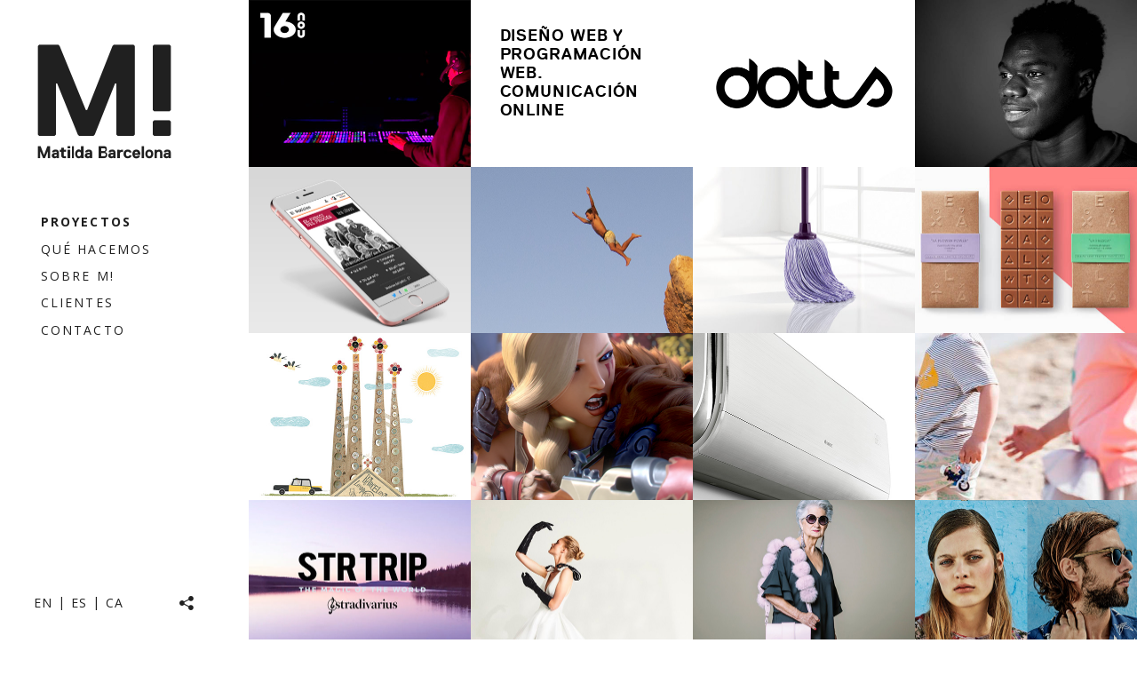

--- FILE ---
content_type: text/html; charset=utf-8
request_url: https://www.matilda-interactiva.com/
body_size: 8295
content:
<!DOCTYPE html>
<html>
<head><title>Matilda Barcelona - Diseño web Barcelona</title>      

<link rel="stylesheet" href="https://css.staticjw.com/createdfiles/css-files/317437.css?m=5909">

    <link rel="icon" href="https://images.staticjw.com/mat/6110/favicon.ico" sizes="any">
    <meta charset="utf-8">
    <link rel="canonical" href="https://www.matilda-interactiva.com/">

    
<meta name="viewport" content="width=device-width, initial-scale=1" />
<meta name="description" content="diseño web, programación y comunicación online. Matilda está en Barcelona y realiza proyectos online, páginas web para clientes nacionales e internacionales" />
<link rel="stylesheet" id="googleFonts-css" href="https://fonts.googleapis.com/css?family=Open+Sans%3A400italic%2C400%2C700&amp;ver=5.0.6" type="text/css" media="all" />
<script type="text/javascript" src="https://uploads.staticjw.com/ma/matildadotbarcelona/jquery.js?ver=1.12.4"></script>
<script type="text/javascript" src="https://uploads.staticjw.com/ma/matildadotbarcelona/jquery-migrate-min.js?ver=1.4.1"></script>
<script type="text/javascript" src="https://uploads.staticjw.com/ma/matildadotbarcelona/principal.js?ver=5.0.6"></script>
<script type="text/javascript" src="https://uploads.staticjw.com/ma/matildadotbarcelona/gtm4wp-contact-form-7-tracker.js?ver=1.9.2"></script>
<script type="text/javascript" src="https://uploads.staticjw.com/ma/matildadotbarcelona/gtm4wp-form-move-tracker.js?ver=1.9.2"></script>
<script type="text/javascript" src="https://uploads.staticjw.com/ma/matildadotbarcelona/modernizr-custom-min.js?ver=2.5.3"></script>
</head>
<body class=" home  page-template page-template-page-projects page-template-page-projects-php page page-id-21125" itemscope itemtype="http://schema.org/WebPage">
  <div id="container">
    <header id="header" class="header" itemscope itemtype="http://schema.org/WPHeader">
      <div id="inner-header" class="wrap cf">
        <p id="logo" class="h1" itemscope itemtype="http://schema.org/Organization">
          <a href="/" rel="nofollow">
            <span class="icon-logo-matilda-barcelona"></span>
            <span class="text-logo">Matilda Interactiva</span>
          </a>
        </p>
        <nav itemscope itemtype="http://schema.org/SiteNavigationElement">
          <a id="toggle-menu-principal" class="toggle-menu-principal icon-menu"></a>
          <ul id="menu-main-menu" class="nav main-nav">
            <li id="menu-item-21236" class="menu-item menu-item-type-post_type menu-item-object-page menu-item-home page_item page-item-21125  current_page_item current-menu-item  menu-item-21236">
              <a href="/">Proyectos</a>
            </li>
            <li id="menu-item-21237" class="menu-item menu-item-type-post_type menu-item-object-page menu-item-21237  ">
              <a href="/que-hacemos/">Qué hacemos</a>
            </li>
            <li id="menu-item-21238" class="menu-item menu-item-type-post_type menu-item-object-page menu-item-21238  ">
              <a href="/sobre-matilda-barcelona/">Sobre M!</a>
            </li>
            <li id="menu-item-21235" class="menu-item menu-item-type-post_type menu-item-object-page menu-item-21235  ">
              <a href="/clientes/">Clientes</a>
            </li>
            <li id="menu-item-21233" class="menu-item menu-item-type-post_type menu-item-object-page menu-item-21233  ">
              <a href="/contacto/">Contacto</a>
            </li>
          </ul>
        </nav>
      </div>
    </header>
    <div id="content">
      <div id="inner-content" class="wrap cf">
        <main id="main" class="cf" itemscope itemprop="mainContentOfPage" itemtype="http://schema.org/Blog">

<ul id="list-blocks" class="list-blocks cf">
  <li id="block-matilda" class="grid block block-matilda">
    <article id="post-21125" itemscope itemtype="http://schema.org/BlogPosting">
      <section class="article-content" itemprop="articleBody">
        <img src="https://images.staticjw.com/mat/8445/thumbnail-blanc.gif" alt="">
        <a class="more" href="/">
          <span class="text">Ver</span>
        </a>
      </section>
      
<header class="article-header cycle-slideshow" data-cycle-slides="> div">
        <div class="slide">
          
<h1>Diseño web y programación web. Comunicación online</h1>
        </div>
        <div class="slide">
          
<h2>Posicionamiento orgánico SEO y campañas SEM</h2>
        </div>
        <div class="slide">
          
<h2>Diseño y tecnología al servicio de las ideas</h2>
        </div>                 
      </header>
    </article>
  </li>
  <li class="grid block linkable infinit-scroll-block">
    <article id="post-23233" itemscope itemtype="http://schema.org/BlogPosting">
      <section class="article-content" itemprop="articleBody">
        <img width="500" height="375" src="https://images.staticjw.com/mat/7845/lazy_placeholder.gif" data-lazy-type="image" data-src="https://images.staticjw.com/mat/3041/16nou-featured.jpg" class="lazy lazy-hidden attachment-full size-full wp-post-image" alt="" srcset="" data-srcset="https://images.staticjw.com/mat/3041/16nou-featured.jpg 500w" sizes="(max-width: 500px) 100vw, 500px" />
        <noscript>
          <img width="500" height="375" src="https://images.staticjw.com/mat/3041/16nou-featured.jpg" class="attachment-full size-full wp-post-image" alt="" srcset="https://images.staticjw.com/mat/3041/16nou-featured.jpg 500w" sizes="(max-width: 500px) 100vw, 500px" />
        </noscript>
      </section>
      
<header class="article-header">
        
<h2 class="page-title">16 Nou</h2>
        <span style="cursor:pointer;"class="more">
          <span class="text">Ver</span>
        </span>
      </header>
    </article>
  </li>
  <li class="grid block linkable infinit-scroll-block">
    <article id="post-23093" itemscope itemtype="http://schema.org/BlogPosting">
      <section class="article-content" itemprop="articleBody">
        <img width="500" height="375" src="https://images.staticjw.com/mat/7845/lazy_placeholder.gif" data-lazy-type="image" data-src="https://images.staticjw.com/mat/2923/dots-2.gif" class="lazy lazy-hidden attachment-full size-full wp-post-image" alt="dots audio" />
        <noscript>
          <img width="500" height="375" src="https://images.staticjw.com/mat/2923/dots-2.gif" class="attachment-full size-full wp-post-image" alt="dots audio" />
        </noscript>
      </section>
      
<header class="article-header">
        
<h2 class="page-title">Dotts</h2>
        <span style="cursor:pointer;"class="more">
          <span class="text">Ver</span>
        </span>
      </header>
    </article>
  </li>
  <li class="grid block linkable infinit-scroll-block">
    <article id="post-23083" itemscope itemtype="http://schema.org/BlogPosting">
      <section class="article-content" itemprop="articleBody">
        <img width="500" height="375" src="https://images.staticjw.com/mat/7845/lazy_placeholder.gif" data-lazy-type="image" data-src="https://images.staticjw.com/mat/6253/9bacull.jpg" class="lazy lazy-hidden attachment-full size-full wp-post-image" alt="" srcset="" data-srcset="https://images.staticjw.com/mat/6253/9bacull.jpg 500w" sizes="(max-width: 500px) 100vw, 500px" />
        <noscript>
          <img width="500" height="375" src="https://images.staticjw.com/mat/6253/9bacull.jpg" class="attachment-full size-full wp-post-image" alt="" srcset="https://images.staticjw.com/mat/6253/9bacull.jpg 500w" sizes="(max-width: 500px) 100vw, 500px" />
        </noscript>
      </section>
      
<header class="article-header">
        
<h2 class="page-title">9 Barris Acull</h2>
        <span style="cursor:pointer;"class="more">
          <span class="text">Ver</span>
        </span>
      </header>
    </article>
  </li>
  <li class="grid block linkable infinit-scroll-block">
    <article id="post-23005" itemscope itemtype="http://schema.org/BlogPosting">
      <section class="article-content" itemprop="articleBody">
        <img width="500" height="375" src="https://images.staticjw.com/mat/7845/lazy_placeholder.gif" data-lazy-type="image" data-src="https://images.staticjw.com/mat/1092/00-destacada-home5.jpg" class="lazy lazy-hidden attachment-full size-full wp-post-image" alt="" srcset="" data-srcset="https://images.staticjw.com/mat/1092/00-destacada-home5.jpg 500w" sizes="(max-width: 500px) 100vw, 500px" />
        <noscript>
          <img width="500" height="375" src="https://images.staticjw.com/mat/1092/00-destacada-home5.jpg" class="attachment-full size-full wp-post-image" alt="" srcset="https://images.staticjw.com/mat/1092/00-destacada-home5.jpg 500w" sizes="(max-width: 500px) 100vw, 500px" />
        </noscript>
      </section>
      
<header class="article-header">
        
<h2 class="page-title">TV3</h2>
        <span style="cursor:pointer;"class="more">
          <span class="text">Ver</span>
        </span>
      </header>
    </article>
  </li>
  <li class="grid block linkable infinit-scroll-block">
    <article id="post-22845" itemscope itemtype="http://schema.org/BlogPosting">
      <section class="article-content" itemprop="articleBody">
        <img width="500" height="375" src="https://images.staticjw.com/mat/7845/lazy_placeholder.gif" data-lazy-type="image" data-src="https://images.staticjw.com/mat/1821/00-aussie-img-home_.jpg" class="lazy lazy-hidden attachment-full size-full wp-post-image" alt="" srcset="" data-srcset="https://images.staticjw.com/mat/1821/00-aussie-img-home_.jpg 500w" sizes="(max-width: 500px) 100vw, 500px" />
        <noscript>
          <img width="500" height="375" src="https://images.staticjw.com/mat/1821/00-aussie-img-home_.jpg" class="attachment-full size-full wp-post-image" alt="" srcset="https://images.staticjw.com/mat/1821/00-aussie-img-home_.jpg 500w" sizes="(max-width: 500px) 100vw, 500px" />
        </noscript>
      </section>
      
<header class="article-header">
        
<h2 class="page-title">Aussie You Too</h2>
        <span style="cursor:pointer;"class="more">
          <span class="text">Ver</span>
        </span>
      </header>
    </article>
  </li>
  <li class="grid block linkable infinit-scroll-block">
    <article id="post-22936" itemscope itemtype="http://schema.org/BlogPosting">
      <section class="article-content" itemprop="articleBody"></section>
      
<header class="article-header">
        
<h2 class="page-title">Scal-e</h2>
        <span style="cursor:pointer;"class="more">
          <span class="text">Ver</span>
        </span>
      </header>
    </article>
  </li>
  <li class="grid block linkable infinit-scroll-block">
    <article id="post-22816" itemscope itemtype="http://schema.org/BlogPosting">
      <section class="article-content" itemprop="articleBody">
        <img width="500" height="375" src="https://images.staticjw.com/mat/7845/lazy_placeholder.gif" data-lazy-type="image" data-src="https://images.staticjw.com/mat/8037/mery-.jpg" class="lazy lazy-hidden attachment-full size-full wp-post-image" alt="" srcset="" data-srcset="https://images.staticjw.com/mat/8037/mery-.jpg 500w" sizes="(max-width: 500px) 100vw, 500px" />
        <noscript>
          <img width="500" height="375" src="https://images.staticjw.com/mat/8037/mery-.jpg" class="attachment-full size-full wp-post-image" alt="" srcset="https://images.staticjw.com/mat/8037/mery-.jpg 500w" sizes="(max-width: 500px) 100vw, 500px" />
        </noscript>
      </section>
      
<header class="article-header">
        
<h2 class="page-title">Mery</h2>
        <span style="cursor:pointer;"class="more">
          <span class="text">Ver</span>
        </span>
      </header>
    </article>
  </li>
  <li class="grid block linkable infinit-scroll-block">
    <article id="post-22762" itemscope itemtype="http://schema.org/BlogPosting">
      <section class="article-content" itemprop="articleBody">
        <img width="500" height="375" src="https://images.staticjw.com/mat/7845/lazy_placeholder.gif" data-lazy-type="image" data-src="https://images.staticjw.com/mat/5199/proyecto_festivalet1.jpg" class="lazy lazy-hidden attachment-full size-full wp-post-image" alt="" srcset="" data-srcset="https://images.staticjw.com/mat/5199/proyecto_festivalet1.jpg 500w" sizes="(max-width: 500px) 100vw, 500px" />
        <noscript>
          <img width="500" height="375" src="https://images.staticjw.com/mat/5199/proyecto_festivalet1.jpg" class="attachment-full size-full wp-post-image" alt="" srcset="https://images.staticjw.com/mat/5199/proyecto_festivalet1.jpg 500w" sizes="(max-width: 500px) 100vw, 500px" />
        </noscript>
      </section>
      
<header class="article-header">
        
<h2 class="page-title">Marketplace Festivalet</h2>
        <span style="cursor:pointer;"class="more">
          <span class="text">Ver</span>
        </span>
      </header>
    </article>
  </li>
  <li class="grid block linkable infinit-scroll-block">
    <article id="post-22754" itemscope itemtype="http://schema.org/BlogPosting">
      <section class="article-content" itemprop="articleBody">
        <img width="500" height="375" src="https://images.staticjw.com/mat/7845/lazy_placeholder.gif" data-lazy-type="image" data-src="/wp-content/uploads/2018/08/londji-1.jpg" class="lazy lazy-hidden attachment-full size-full wp-post-image" alt="" srcset="" data-srcset="https://images.staticjw.com/mat/2373/londji-1.jpg 500w" sizes="(max-width: 500px) 100vw, 500px" />
        <noscript>
          <img width="500" height="375" src="https://images.staticjw.com/mat/2373/londji-1.jpg" class="attachment-full size-full wp-post-image" alt="" srcset="https://images.staticjw.com/mat/2373/londji-1.jpg 500w" sizes="(max-width: 500px) 100vw, 500px" />
        </noscript>
      </section>
      
<header class="article-header">
        
<h2 class="page-title">Londji</h2>
        <span style="cursor:pointer;"class="more">
          <span class="text">Ver</span>
        </span>
      </header>
    </article>
  </li>
  <li class="grid block linkable infinit-scroll-block">
    <article id="post-22887" itemscope itemtype="http://schema.org/BlogPosting">
      <section class="article-content" itemprop="articleBody">                  
      </section>
      
<header class="article-header">
        
<h2 class="page-title">Vainilla</h2>
        <span style="cursor:pointer;"class="more">
          <span class="text">Ver</span>
        </span>
      </header>
    </article>
  </li>
  <li class="grid block linkable infinit-scroll-block">
    <article id="post-22920" itemscope itemtype="http://schema.org/BlogPosting">
      <section class="article-content" itemprop="articleBody">
        <img width="500" height="375" src="https://images.staticjw.com/mat/7845/lazy_placeholder.gif" data-lazy-type="image" data-src="https://images.staticjw.com/mat/9055/miniaturaplayerii.png" class="lazy lazy-hidden attachment-full size-full wp-post-image" alt="" srcset="" data-srcset="https://images.staticjw.com/mat/9055/miniaturaplayerii.png 500w" sizes="(max-width: 500px) 100vw, 500px" />
        <noscript>
          <img width="500" height="375" src="https://images.staticjw.com/mat/9055/miniaturaplayerii.png" class="attachment-full size-full wp-post-image" alt="" srcset="https://images.staticjw.com/mat/9055/miniaturaplayerii.png 500w" sizes="(max-width: 500px) 100vw, 500px" />
        </noscript>
      </section>
      
<header class="article-header">
        
<h2 class="page-title">Player II</h2>
        <span style="cursor:pointer;"class="more">
          <span class="text">Ver</span>
        </span>
      </header>
    </article>
  </li>
  <li class="grid block linkable infinit-scroll-block">
    <article id="post-22899" itemscope itemtype="http://schema.org/BlogPosting">
      <section class="article-content" itemprop="articleBody">
        <img width="500" height="375" src="https://images.staticjw.com/mat/7845/lazy_placeholder.gif" data-lazy-type="image" data-src="https://images.staticjw.com/mat/8719/gree-home.jpg" class="lazy lazy-hidden attachment-full size-full wp-post-image" alt="" srcset="" data-srcset="https://images.staticjw.com/mat/8719/gree-home.jpg 500w" sizes="(max-width: 500px) 100vw, 500px" />
        <noscript>
          <img width="500" height="375" src="https://images.staticjw.com/mat/8719/gree-home.jpg" class="attachment-full size-full wp-post-image" alt="" srcset="https://images.staticjw.com/mat/8719/gree-home.jpg 500w" sizes="(max-width: 500px) 100vw, 500px" />
        </noscript>
      </section>
      
<header class="article-header">
        
<h2 class="page-title">Gree</h2>
        <span style="cursor:pointer;"class="more">
          <span class="text">Ver</span>
        </span>
      </header>
    </article>
  </li>
  <li class="grid block linkable infinit-scroll-block">
    <article id="post-22724" itemscope itemtype="http://schema.org/BlogPosting">
      <section class="article-content" itemprop="articleBody">
        <img width="500" height="375" src="https://images.staticjw.com/mat/7845/lazy_placeholder.gif" data-lazy-type="image" data-src="https://images.staticjw.com/mat/8930/trastos-2.jpg" class="lazy lazy-hidden attachment-full size-full wp-post-image" alt="" srcset="" data-srcset="https://images.staticjw.com/mat/8930/trastos-2.jpg 500w" sizes="(max-width: 500px) 100vw, 500px" />
        <noscript>
          <img width="500" height="375" src="https://images.staticjw.com/mat/8930/trastos-2.jpg" class="attachment-full size-full wp-post-image" alt="" srcset="https://images.staticjw.com/mat/8930/trastos-2.jpg 500w" sizes="(max-width: 500px) 100vw, 500px" />
        </noscript>
      </section>
      
<header class="article-header">
        
<h2 class="page-title">Trastoides</h2>
        <span style="cursor:pointer;"class="more">
          <span class="text">Ver</span>
        </span>
      </header>
    </article>
  </li>
  <li class="grid block linkable infinit-scroll-block">
    <article id="post-22604" itemscope itemtype="http://schema.org/BlogPosting">
      <section class="article-content" itemprop="articleBody">
        <img width="500" height="375" src="https://images.staticjw.com/mat/7845/lazy_placeholder.gif" data-lazy-type="image" data-src="https://images.staticjw.com/mat/5688/str1.jpg" class="lazy lazy-hidden attachment-full size-full wp-post-image" alt="" srcset="" data-srcset="https://images.staticjw.com/mat/5688/str1.jpg 500w" sizes="(max-width: 500px) 100vw, 500px" />
        <noscript>
          <img width="500" height="375" src="https://images.staticjw.com/mat/5688/str1.jpg" class="attachment-full size-full wp-post-image" alt="" srcset="https://images.staticjw.com/mat/5688/str1.jpg 500w" sizes="(max-width: 500px) 100vw, 500px" />
        </noscript>
      </section>
      
<header class="article-header">
        
<h2 class="page-title">STR Trip Stradivarius</h2>
        <span style="cursor:pointer;"class="more">
          <span class="text">Ver</span>
        </span>
      </header>
    </article>
  </li>
  <li class="grid block linkable infinit-scroll-block">
    <article id="post-21769" itemscope itemtype="http://schema.org/BlogPosting">
      <section class="article-content" itemprop="articleBody">
        <img width="500" height="375" src="https://images.staticjw.com/mat/7845/lazy_placeholder.gif" data-lazy-type="image" data-src="https://images.staticjw.com/mat/9232/peiro-3.jpg" class="lazy lazy-hidden attachment-full size-full wp-post-image" alt="" srcset="" data-srcset="https://images.staticjw.com/mat/9232/peiro-3.jpg 500w" sizes="(max-width: 500px) 100vw, 500px" />
        <noscript>
          <img width="500" height="375" src="https://images.staticjw.com/mat/9232/peiro-3.jpg" class="attachment-full size-full wp-post-image" alt="" srcset="https://images.staticjw.com/mat/9232/peiro-3.jpg 500w" sizes="(max-width: 500px) 100vw, 500px" />
        </noscript>
      </section>
      
<header class="article-header">
        
<h2 class="page-title">Jesus Peiró</h2>
        <span style="cursor:pointer;"class="more">
          <span class="text">Ver</span>
        </span>
      </header>
    </article>
  </li>
  <li class="grid block linkable infinit-scroll-block">
    <article id="post-22599" itemscope itemtype="http://schema.org/BlogPosting">
      <section class="article-content" itemprop="articleBody">
        <img width="500" height="375" src="https://images.staticjw.com/mat/7845/lazy_placeholder.gif" data-lazy-type="image" data-src="https://images.staticjw.com/mat/7865/maria-albertin-3.jpg" class="lazy lazy-hidden attachment-full size-full wp-post-image" alt="" srcset="" data-srcset="https://images.staticjw.com/mat/7865/maria-albertin-3.jpg 500w" sizes="(max-width: 500px) 100vw, 500px" />
        <noscript>
          <img width="500" height="375" src="https://images.staticjw.com/mat/7865/maria-albertin-3.jpg" class="attachment-full size-full wp-post-image" alt="" srcset="https://images.staticjw.com/mat/7865/maria-albertin-3.jpg 500w" sizes="(max-width: 500px) 100vw, 500px" />
        </noscript>
      </section>
      
<header class="article-header">
        
<h2 class="page-title">Maria Albertin</h2>
        <span style="cursor:pointer;"class="more">
          <span class="text">Ver</span>
        </span>
      </header>
    </article>
  </li>
  <li class="grid block linkable infinit-scroll-block">
    <article id="post-22593" itemscope itemtype="http://schema.org/BlogPosting">
      <section class="article-content" itemprop="articleBody">
      </section>
      
<header class="article-header">
        
<h2 class="page-title">Festivalet</h2>
        <span style="cursor:pointer;"class="more">
          <span class="text">Ver</span>
        </span>
      </header>
    </article>
  </li>
  <li class="grid block linkable infinit-scroll-block">
    <article id="post-22588" itemscope itemtype="http://schema.org/BlogPosting">
      <section class="article-content" itemprop="articleBody">
      </section>
      
<header class="article-header">
        
<h2 class="page-title">Iris Pictures</h2>
        <span style="cursor:pointer;"class="more">
          <span class="text">Ver</span>
        </span>
      </header>
    </article>
  </li>
  <li class="grid block linkable infinit-scroll-block">
    <article id="post-22533" itemscope itemtype="http://schema.org/BlogPosting">
      <section class="article-content" itemprop="articleBody">
        <img width="500" height="375" src="https://images.staticjw.com/mat/7845/lazy_placeholder.gif" data-lazy-type="image" data-src="https://images.staticjw.com/mat/3938/stradivarius-home2.jpg" class="lazy lazy-hidden attachment-full size-full wp-post-image" alt="" srcset="" data-srcset="https://images.staticjw.com/mat/3938/stradivarius-home2.jpg 500w" sizes="(max-width: 500px) 100vw, 500px" />
        <noscript>
          <img width="500" height="375" src="https://images.staticjw.com/mat/3938/stradivarius-home2.jpg" class="attachment-full size-full wp-post-image" alt="" srcset="https://images.staticjw.com/mat/3938/stradivarius-home2.jpg 500w" sizes="(max-width: 500px) 100vw, 500px" />
        </noscript>
      </section>
      
<header class="article-header">
        
<h2 class="page-title">Stradivarius</h2>
        <span style="cursor:pointer;"class="more">
          <span class="text">Ver</span>
        </span>
      </header>
    </article>
  </li>
  <li class="grid block linkable infinit-scroll-block">
    <article id="post-22829" itemscope itemtype="http://schema.org/BlogPosting">
      <section class="article-content" itemprop="articleBody">
        <img width="500" height="375" src="https://images.staticjw.com/mat/7845/lazy_placeholder.gif" data-lazy-type="image" data-src="https://images.staticjw.com/mat/3173/rayen.jpg" class="lazy lazy-hidden attachment-full size-full wp-post-image" alt="" srcset="" data-srcset="https://images.staticjw.com/mat/3173/rayen.jpg 500w" sizes="(max-width: 500px) 100vw, 500px" />
        <noscript>
          <img width="500" height="375" src="https://images.staticjw.com/mat/3173/rayen.jpg" class="attachment-full size-full wp-post-image" alt="" srcset="https://images.staticjw.com/mat/3173/rayen.jpg 500w" sizes="(max-width: 500px) 100vw, 500px" />
        </noscript>
      </section>
      
<header class="article-header">
        
<h2 class="page-title">Rayen</h2>
        <span style="cursor:pointer;"class="more">
          <span class="text">Ver</span>
        </span>
      </header>
    </article>
  </li>
  <li class="grid block linkable infinit-scroll-block">
    <article id="post-22771" itemscope itemtype="http://schema.org/BlogPosting">
      <section class="article-content" itemprop="articleBody">
        <img width="500" height="375" src="https://images.staticjw.com/mat/7845/lazy_placeholder.gif" data-lazy-type="image" data-src="https://images.staticjw.com/mat/9023/home-mypoppins.jpg" class="lazy lazy-hidden attachment-full size-full wp-post-image" alt="" srcset="" data-srcset="https://images.staticjw.com/mat/9023/home-mypoppins.jpg 500w" sizes="(max-width: 500px) 100vw, 500px" />
        <noscript>
          <img width="500" height="375" src="https://images.staticjw.com/mat/9023/home-mypoppins.jpg" class="attachment-full size-full wp-post-image" alt="" srcset="https://images.staticjw.com/mat/9023/home-mypoppins.jpg 500w" sizes="(max-width: 500px) 100vw, 500px" />
        </noscript>
      </section>
      
<header class="article-header">
        
<h2 class="page-title">MyPoppins</h2>
        <span style="cursor:pointer;"class="more">
          <span class="text">Ver</span>
        </span>
      </header>
    </article>
  </li>
  <li class="grid block linkable infinit-scroll-block">
    <article id="post-21862" itemscope itemtype="http://schema.org/BlogPosting">
      <section class="article-content" itemprop="articleBody">
        <img width="400" height="300" src="https://images.staticjw.com/mat/7845/lazy_placeholder.gif" data-lazy-type="image" data-src="https://images.staticjw.com/mat/8027/canada.jpg" class="lazy lazy-hidden attachment-full size-full wp-post-image" alt="web totalmente a medida ad-hoc base datos Mysql programación php5 html5 css3" srcset="" data-srcset="https://images.staticjw.com/mat/8027/canada.jpg 400w" sizes="(max-width: 400px) 100vw, 400px" />
        <noscript>
          <img width="400" height="300" src="https://images.staticjw.com/mat/8027/canada.jpg" class="attachment-full size-full wp-post-image" alt="web totalmente a medida ad-hoc base datos Mysql programación php5 html5 css3" srcset="https://images.staticjw.com/mat/8027/canada.jpg 400w" sizes="(max-width: 400px) 100vw, 400px" />
        </noscript>
      </section>
      
<header class="article-header">
        
<h2 class="page-title">Canada</h2>
        <span style="cursor:pointer;"class="more">
          <span class="text">Ver</span>
        </span>
      </header>
    </article>
  </li>
  <li class="grid block linkable infinit-scroll-block">
    <article id="post-22548" itemscope itemtype="http://schema.org/BlogPosting">
      <section class="article-content" itemprop="articleBody">
        <img width="500" height="375" src="https://images.staticjw.com/mat/7845/lazy_placeholder.gif" data-lazy-type="image" data-src="https://images.staticjw.com/mat/9103/bernat-home.jpg" class="lazy lazy-hidden attachment-full size-full wp-post-image" alt="" srcset="" data-srcset="https://images.staticjw.com/mat/9103/bernat-home.jpg 500w" sizes="(max-width: 500px) 100vw, 500px" />
        <noscript>
          <img width="500" height="375" src="https://images.staticjw.com/mat/9103/bernat-home.jpg" class="attachment-full size-full wp-post-image" alt="" srcset="https://images.staticjw.com/mat/9103/bernat-home.jpg 500w" sizes="(max-width: 500px) 100vw, 500px" />
        </noscript>
      </section>
      
<header class="article-header">
        
<h2 class="page-title">Col·lecció Bernat Metge</h2>
        <span style="cursor:pointer;"class="more">
          <span class="text">Ver</span>
        </span>
      </header>
    </article>
  </li>
  <li class="grid block linkable infinit-scroll-block">
    <article id="post-22958" itemscope itemtype="http://schema.org/BlogPosting">
      <section class="article-content" itemprop="articleBody">
        <img width="500" height="375" src="https://images.staticjw.com/mat/7845/lazy_placeholder.gif" data-lazy-type="image" data-src="https://images.staticjw.com/mat/7731/bayern_miniatura.jpg" class="lazy lazy-hidden attachment-full size-full wp-post-image" alt="" srcset="" data-srcset="https://images.staticjw.com/mat/7731/bayern_miniatura.jpg 500w" sizes="(max-width: 500px) 100vw, 500px" />
        <noscript>
          <img width="500" height="375" src="https://images.staticjw.com/mat/7731/bayern_miniatura.jpg" class="attachment-full size-full wp-post-image" alt="" srcset="https://images.staticjw.com/mat/7731/bayern_miniatura.jpg 500w" sizes="(max-width: 500px) 100vw, 500px" />
        </noscript>
      </section>
      
<header class="article-header">
        
<h2 class="page-title">Bayer</h2>
        <span style="cursor:pointer;"class="more">
          <span class="text">Ver</span>
        </span>
      </header>
    </article>
  </li>
  <li class="grid block linkable infinit-scroll-block">
    <article id="post-22607" itemscope itemtype="http://schema.org/BlogPosting">
      <section class="article-content" itemprop="articleBody">
        <img width="500" height="375" src="https://images.staticjw.com/mat/7845/lazy_placeholder.gif" data-lazy-type="image" data-src="https://images.staticjw.com/mat/3993/airsal-1.jpg" class="lazy lazy-hidden attachment-full size-full wp-post-image" alt="" srcset="" data-srcset="https://images.staticjw.com/mat/3993/airsal-1.jpg 500w" sizes="(max-width: 500px) 100vw, 500px" />
        <noscript>
          <img width="500" height="375" src="https://images.staticjw.com/mat/3993/airsal-1.jpg" class="attachment-full size-full wp-post-image" alt="" srcset="https://images.staticjw.com/mat/3993/airsal-1.jpg 500w" sizes="(max-width: 500px) 100vw, 500px" />
        </noscript>
      </section>
      
<header class="article-header">
        
<h2 class="page-title">Airsal</h2>
        <span style="cursor:pointer;"class="more">
          <span class="text">Ver</span>
        </span>
      </header>
    </article>
  </li>
  <li class="grid block linkable infinit-scroll-block">
    <article id="post-22992" itemscope itemtype="http://schema.org/BlogPosting">
      <section class="article-content" itemprop="articleBody">
        <img width="500" height="375" src="https://images.staticjw.com/mat/7845/lazy_placeholder.gif" data-lazy-type="image" data-src="https://images.staticjw.com/mat/5979/dkmljjhmpomkgmkk.jpg" class="lazy lazy-hidden attachment-full size-full wp-post-image" alt="" srcset="" data-srcset="https://images.staticjw.com/mat/5979/dkmljjhmpomkgmkk.jpg 500w" sizes="(max-width: 500px) 100vw, 500px" />
        <noscript>
          <img width="500" height="375" src="https://images.staticjw.com/mat/5979/dkmljjhmpomkgmkk.jpg" class="attachment-full size-full wp-post-image" alt="" srcset="https://images.staticjw.com/mat/5979/dkmljjhmpomkgmkk.jpg 500w" sizes="(max-width: 500px) 100vw, 500px" />
        </noscript>
      </section>
      
<header class="article-header">
        
<h2 class="page-title">HHair Ecommerce</h2>
        <span style="cursor:pointer;"class="more">
          <span class="text">Ver</span>
        </span>
      </header>
    </article>
  </li>
  <li class="grid block linkable infinit-scroll-block">
    <article id="post-22456" itemscope itemtype="http://schema.org/BlogPosting">
      <section class="article-content" itemprop="articleBody">
        <img width="500" height="375" src="https://images.staticjw.com/mat/7845/lazy_placeholder.gif" data-lazy-type="image" data-src="https://images.staticjw.com/mat/4310/relocation-thumb.jpg" class="lazy lazy-hidden attachment-full size-full wp-post-image" alt="" srcset="" data-srcset="https://images.staticjw.com/mat/4310/relocation-thumb.jpg 500w" sizes="(max-width: 500px) 100vw, 500px" />
        <noscript>
          <img width="500" height="375" src="https://images.staticjw.com/mat/4310/relocation-thumb.jpg" class="attachment-full size-full wp-post-image" alt="" srcset="https://images.staticjw.com/mat/4310/relocation-thumb.jpg 500w" sizes="(max-width: 500px) 100vw, 500px" />
        </noscript>
      </section>
      
<header class="article-header">
        
<h2 class="page-title">M&#038;M Relocation Services</h2>
        <span style="cursor:pointer;"class="more">
          <span class="text">Ver</span>
        </span>
      </header>
    </article>
  </li>
  <li class="grid block linkable infinit-scroll-block">
    <article id="post-22329" itemscope itemtype="http://schema.org/BlogPosting">
      <section class="article-content" itemprop="articleBody">
        <img width="500" height="375" src="https://images.staticjw.com/mat/7845/lazy_placeholder.gif" data-lazy-type="image" data-src="https://images.staticjw.com/mat/5047/reca-t.jpg" class="lazy lazy-hidden attachment-full size-full wp-post-image" alt="programación web empresa catálogo productos online Wordpress Woocommerce" srcset="" data-srcset="https://images.staticjw.com/mat/5047/reca-t.jpg 500w" sizes="(max-width: 500px) 100vw, 500px" />
        <noscript>
          <img width="500" height="375" src="https://images.staticjw.com/mat/5047/reca-t.jpg" class="attachment-full size-full wp-post-image" alt="programación web empresa catálogo productos online Wordpress Woocommerce" srcset="https://images.staticjw.com/mat/5047/reca-t.jpg 500w" sizes="(max-width: 500px) 100vw, 500px" />
        </noscript>
      </section>
      
<header class="article-header">
        
<h2 class="page-title">Reca</h2>
        <span style="cursor:pointer;"class="more">
          <span class="text">Ver</span>
        </span>
      </header>
    </article>
  </li>
  <li class="grid block linkable infinit-scroll-block">
    <article id="post-22338" itemscope itemtype="http://schema.org/BlogPosting">
      <section class="article-content" itemprop="articleBody">
        <img width="500" height="375" src="https://images.staticjw.com/mat/7845/lazy_placeholder.gif" data-lazy-type="image" data-src="https://images.staticjw.com/mat/6159/ego1.jpg" class="lazy lazy-hidden attachment-full size-full wp-post-image" alt="diseño programación nativa Android App Aplicación tecnología futuro" srcset="" data-srcset="https://images.staticjw.com/mat/6159/ego1.jpg 500w" sizes="(max-width: 500px) 100vw, 500px" />
        <noscript>
          <img width="500" height="375" src="https://images.staticjw.com/mat/6159/ego1.jpg" class="attachment-full size-full wp-post-image" alt="diseño programación nativa Android App Aplicación tecnología futuro" srcset="https://images.staticjw.com/mat/6159/ego1.jpg 500w" sizes="(max-width: 500px) 100vw, 500px" />
        </noscript>
      </section>
      
<header class="article-header">
        
<h2 class="page-title">App EGO</h2>
        <span style="cursor:pointer;"class="more">
          <span class="text">Ver</span>
        </span>
      </header>
    </article>
  </li>
  <li class="grid block linkable infinit-scroll-block">
    <article id="post-22326" itemscope itemtype="http://schema.org/BlogPosting">
      <section class="article-content" itemprop="articleBody">
        <img width="500" height="375" src="https://images.staticjw.com/mat/7845/lazy_placeholder.gif" data-lazy-type="image" data-src="https://images.staticjw.com/mat/7986/mtg-2.jpg" class="lazy lazy-hidden attachment-full size-full wp-post-image" alt="diseño App Android Iphone Ipad tablet catálogo productos wizard setup notificacions push" srcset="" data-srcset="https://images.staticjw.com/mat/7986/mtg-2.jpg 500w" sizes="(max-width: 500px) 100vw, 500px" />
        <noscript>
          <img width="500" height="375" src="https://images.staticjw.com/mat/7986/mtg-2.jpg" class="attachment-full size-full wp-post-image" alt="diseño App Android Iphone Ipad tablet catálogo productos wizard setup notificacions push" srcset="https://images.staticjw.com/mat/7986/mtg-2.jpg 500w" sizes="(max-width: 500px) 100vw, 500px" />
        </noscript>
      </section>
      
<header class="article-header">
        
<h2 class="page-title">App MTG</h2>
        <span style="cursor:pointer;"class="more">
          <span class="text">Ver</span>
        </span>
      </header>
    </article>
  </li>
  <li class="grid block linkable infinit-scroll-block">
    <article id="post-22970" itemscope itemtype="http://schema.org/BlogPosting">
      <section class="article-content" itemprop="articleBody">
        <img width="500" height="375" src="https://images.staticjw.com/mat/7845/lazy_placeholder.gif" data-lazy-type="image" data-src="https://images.staticjw.com/mat/8169/ferrer_miniatura-1.jpg" class="lazy lazy-hidden attachment-full size-full wp-post-image" alt="" srcset="" data-srcset="https://images.staticjw.com/mat/8169/ferrer_miniatura-1.jpg 500w" sizes="(max-width: 500px) 100vw, 500px" />
        <noscript>
          <img width="500" height="375" src="https://images.staticjw.com/mat/8169/ferrer_miniatura-1.jpg" class="attachment-full size-full wp-post-image" alt="" srcset="https://images.staticjw.com/mat/8169/ferrer_miniatura-1.jpg 500w" sizes="(max-width: 500px) 100vw, 500px" />
        </noscript>
      </section>
      
<header class="article-header">
        
<h2 class="page-title">Ferrer</h2>
        <span style="cursor:pointer;"class="more">
          <span class="text">Ver</span>
        </span>
      </header>
    </article>
  </li>
  <li class="grid block linkable infinit-scroll-block">
    <article id="post-22322" itemscope itemtype="http://schema.org/BlogPosting">
      <section class="article-content" itemprop="articleBody">
        <img width="500" height="375" src="https://images.staticjw.com/mat/7845/lazy_placeholder.gif" data-lazy-type="image" data-src="https://images.staticjw.com/mat/8039/caboel-t2.jpg" class="lazy lazy-hidden attachment-full size-full wp-post-image" alt="web corporativa base Wordpress plantilla programación html5 css3 javascript" srcset="" data-srcset="https://images.staticjw.com/mat/8039/caboel-t2.jpg 500w" sizes="(max-width: 500px) 100vw, 500px" />
        <noscript>
          <img width="500" height="375" src="https://images.staticjw.com/mat/8039/caboel-t2.jpg" class="attachment-full size-full wp-post-image" alt="web corporativa base Wordpress plantilla programación html5 css3 javascript" srcset="https://images.staticjw.com/mat/8039/caboel-t2.jpg 500w" sizes="(max-width: 500px) 100vw, 500px" />
        </noscript>
      </section>
      
<header class="article-header">
        
<h2 class="page-title">Caboel</h2>
        <span style="cursor:pointer;"class="more">
          <span class="text">Ver</span>
        </span>
      </header>
    </article>
  </li>
  <li class="grid block linkable infinit-scroll-block">
    <article id="post-22252" itemscope itemtype="http://schema.org/BlogPosting">
      <section class="article-content" itemprop="articleBody">
        <img width="400" height="300" src="https://images.staticjw.com/mat/7845/lazy_placeholder.gif" data-lazy-type="image" data-src="https://images.staticjw.com/mat/4180/hotel-casa-bonay.gif" class="lazy lazy-hidden attachment-full size-full wp-post-image" alt="hotel Barcelona Wordpress plantilla hecha a medida diseño responsive html5 css3" />
        <noscript>
          <img width="400" height="300" src="https://images.staticjw.com/mat/4180/hotel-casa-bonay.gif" class="attachment-full size-full wp-post-image" alt="hotel Barcelona Wordpress plantilla hecha a medida diseño responsive html5 css3" />
        </noscript>
      </section>
      
<header class="article-header">
        
<h2 class="page-title">Casa Bonay</h2>
        <span style="cursor:pointer;"class="more">
          <span class="text">Ver</span>
        </span>
      </header>
    </article>
  </li>
  <li class="grid block linkable infinit-scroll-block">
    <article id="post-22269" itemscope itemtype="http://schema.org/BlogPosting">
      <section class="article-content" itemprop="articleBody">
        <img width="500" height="375" src="https://images.staticjw.com/mat/7845/lazy_placeholder.gif" data-lazy-type="image" data-src="https://images.staticjw.com/mat/5980/ide360-1.jpg" class="lazy lazy-hidden attachment-full size-full wp-post-image" alt="E-shop online basado Wordpress Woocommerce Consultoría ejecución SEO" srcset="" data-srcset="https://images.staticjw.com/mat/5980/ide360-1.jpg 500w" sizes="(max-width: 500px) 100vw, 500px" />
        <noscript>
          <img width="500" height="375" src="https://images.staticjw.com/mat/5980/ide360-1.jpg" class="attachment-full size-full wp-post-image" alt="E-shop online basado Wordpress Woocommerce Consultoría ejecución SEO" srcset="https://images.staticjw.com/mat/5980/ide360-1.jpg 500w" sizes="(max-width: 500px) 100vw, 500px" />
        </noscript>
      </section>
      
<header class="article-header">
        
<h2 class="page-title">IDE360</h2>
        <span style="cursor:pointer;"class="more">
          <span class="text">Ver</span>
        </span>
      </header>
    </article>
  </li>
  <li class="grid block linkable infinit-scroll-block">
    <article id="post-22471" itemscope itemtype="http://schema.org/BlogPosting">
      <section class="article-content" itemprop="articleBody">
        <img width="500" height="375" src="https://images.staticjw.com/mat/7845/lazy_placeholder.gif" data-lazy-type="image" data-src="https://images.staticjw.com/mat/1226/ventilung-thumb.jpg" class="lazy lazy-hidden attachment-full size-full wp-post-image" alt="" srcset="" data-srcset="https://images.staticjw.com/mat/1226/ventilung-thumb.jpg 500w" sizes="(max-width: 500px) 100vw, 500px" />
        <noscript>
          <img width="500" height="375" src="https://images.staticjw.com/mat/1226/ventilung-thumb.jpg" class="attachment-full size-full wp-post-image" alt="" srcset="https://images.staticjw.com/mat/1226/ventilung-thumb.jpg 500w" sizes="(max-width: 500px) 100vw, 500px" />
        </noscript>
      </section>
      
<header class="article-header">
        
<h2 class="page-title">Ventilung</h2>
        <span style="cursor:pointer;"class="more">
          <span class="text">Ver</span>
        </span>
      </header>
    </article>
  </li>
  <li class="grid block linkable infinit-scroll-block">
    <article id="post-22142" itemscope itemtype="http://schema.org/BlogPosting">
      <section class="article-content" itemprop="articleBody">
        <img width="500" height="375" src="https://images.staticjw.com/mat/7845/lazy_placeholder.gif" data-lazy-type="image" data-src="https://images.staticjw.com/mat/5426/alberturia.jpg" class="lazy lazy-hidden attachment-full size-full wp-post-image" alt="Wordpress con plantilla a medida programada html5 css3 diseño responsive" srcset="" data-srcset="https://images.staticjw.com/mat/5426/alberturia.jpg 500w" sizes="(max-width: 500px) 100vw, 500px" />
        <noscript>
          <img width="500" height="375" src="https://images.staticjw.com/mat/5426/alberturia.jpg" class="attachment-full size-full wp-post-image" alt="Wordpress con plantilla a medida programada html5 css3 diseño responsive" srcset="https://images.staticjw.com/mat/5426/alberturia.jpg 500w" sizes="(max-width: 500px) 100vw, 500px" />
        </noscript>
      </section>
      
<header class="article-header">
        
<h2 class="page-title">Albert Uria</h2>
        <span style="cursor:pointer;"class="more">
          <span class="text">Ver</span>
        </span>
      </header>
    </article>
  </li>
  <li class="grid block linkable infinit-scroll-block">
    <article id="post-21170" itemscope itemtype="http://schema.org/BlogPosting">
      <section class="article-content" itemprop="articleBody">
        <img width="400" height="300" src="https://images.staticjw.com/mat/7845/lazy_placeholder.gif" data-lazy-type="image" data-src="https://images.staticjw.com/mat/5027/12-pulgadas-bcn2.png" class="lazy lazy-hidden attachment-full size-full wp-post-image" alt="E-commerce basado Prestashop con tema hecho a medida html5 css3 responsive" srcset="" data-srcset="https://images.staticjw.com/mat/5027/12-pulgadas-bcn2.png 400w" sizes="(max-width: 400px) 100vw, 400px" />
        <noscript>
          <img width="400" height="300" src="https://images.staticjw.com/mat/5027/12-pulgadas-bcn2.png" class="attachment-full size-full wp-post-image" alt="E-commerce basado Prestashop con tema hecho a medida html5 css3 responsive" srcset="https://images.staticjw.com/mat/5027/12-pulgadas-bcn2.png 400w" sizes="(max-width: 400px) 100vw, 400px" />
        </noscript>
      </section>
      
<header class="article-header">
        
<h2 class="page-title">12pulgadas</h2>
        <span style="cursor:pointer;"class="more">
          <span class="text">Ver</span>
        </span>
      </header>
    </article>
  </li>
  <li class="grid block linkable infinit-scroll-block">
    <article id="post-21739" itemscope itemtype="http://schema.org/BlogPosting">
      <section class="article-content" itemprop="articleBody">
        <img width="400" height="300" src="https://images.staticjw.com/mat/7845/lazy_placeholder.gif" data-lazy-type="image" data-src="https://images.staticjw.com/mat/7638/monica-lek.jpg" class="lazy lazy-hidden attachment-full size-full wp-post-image" alt="desarrollo web Wordpress con plantilla a medida html5 css3 diseño responsive" srcset="" data-srcset="https://images.staticjw.com/mat/7638/monica-lek.jpg 400w" sizes="(max-width: 400px) 100vw, 400px" />
        <noscript>
          <img width="400" height="300" src="https://images.staticjw.com/mat/7638/monica-lek.jpg" class="attachment-full size-full wp-post-image" alt="desarrollo web Wordpress con plantilla a medida html5 css3 diseño responsive" srcset="https://images.staticjw.com/mat/7638/monica-lek.jpg 400w" sizes="(max-width: 400px) 100vw, 400px" />
        </noscript>
      </section>
      
<header class="article-header">
        
<h2 class="page-title">Monica Lek</h2>
        <span style="cursor:pointer;"class="more">
          <span class="text">Ver</span>
        </span>
      </header>
    </article>
  </li>
  <li class="grid block linkable infinit-scroll-block">
    <article id="post-22335" itemscope itemtype="http://schema.org/BlogPosting">
      <section class="article-content" itemprop="articleBody">
        <img width="500" height="375" src="https://images.staticjw.com/mat/7845/lazy_placeholder.gif" data-lazy-type="image" data-src="https://images.staticjw.com/mat/4731/vibcon-t.jpg" class="lazy lazy-hidden attachment-full size-full wp-post-image" alt="E-shop online basado Wordpress Woocommerce Consultoría ejecución SEO" srcset="" data-srcset="https://images.staticjw.com/mat/4731/vibcon-t.jpg 500w" sizes="(max-width: 500px) 100vw, 500px" />
        <noscript>
          <img width="500" height="375" src="https://images.staticjw.com/mat/4731/vibcon-t.jpg" class="attachment-full size-full wp-post-image" alt="E-shop online basado Wordpress Woocommerce Consultoría ejecución SEO" srcset="https://images.staticjw.com/mat/4731/vibcon-t.jpg 500w" sizes="(max-width: 500px) 100vw, 500px" />
        </noscript>
      </section>
      
<header class="article-header">
        
<h2 class="page-title">Vibcon</h2>
        <span style="cursor:pointer;"class="more">
          <span class="text">Ver</span>
        </span>
      </header>
    </article>
  </li>
  <li class="grid block linkable infinit-scroll-block">
    <article id="post-22332" itemscope itemtype="http://schema.org/BlogPosting">
      <section class="article-content" itemprop="articleBody">
        <img width="500" height="375" src="https://images.staticjw.com/mat/7845/lazy_placeholder.gif" data-lazy-type="image" data-src="https://images.staticjw.com/mat/6037/diaphora-1.jpg" class="lazy lazy-hidden attachment-full size-full wp-post-image" alt="web académica Universidad Barcelona Wordpress html5 css3" srcset="" data-srcset="https://images.staticjw.com/mat/6037/diaphora-1.jpg 500w" sizes="(max-width: 500px) 100vw, 500px" />
        <noscript>
          <img width="500" height="375" src="https://images.staticjw.com/mat/6037/diaphora-1.jpg" class="attachment-full size-full wp-post-image" alt="web académica Universidad Barcelona Wordpress html5 css3" srcset="https://images.staticjw.com/mat/6037/diaphora-1.jpg 500w" sizes="(max-width: 500px) 100vw, 500px" />
        </noscript>
      </section>
      
<header class="article-header">
        
<h2 class="page-title">Diaphora</h2>
        <span style="cursor:pointer;"class="more">
          <span class="text">Ver</span>
        </span>
      </header>
    </article>
  </li>
  <li class="grid block linkable infinit-scroll-block">
    <article id="post-21800" itemscope itemtype="http://schema.org/BlogPosting">
      <section class="article-content" itemprop="articleBody">
        <img width="400" height="300" src="https://images.staticjw.com/mat/7845/lazy_placeholder.gif" data-lazy-type="image" data-src="https://images.staticjw.com/mat/4190/boards.jpg" class="lazy lazy-hidden attachment-full size-full wp-post-image" alt="Wordpress con tema a medida programación html5 css3 diseño responsive" srcset="" data-srcset="https://images.staticjw.com/mat/4190/boards.jpg 400w" sizes="(max-width: 400px) 100vw, 400px" />
        <noscript>
          <img width="400" height="300" src="https://images.staticjw.com/mat/4190/boards.jpg" class="attachment-full size-full wp-post-image" alt="Wordpress con tema a medida programación html5 css3 diseño responsive" srcset="https://images.staticjw.com/mat/4190/boards.jpg 400w" sizes="(max-width: 400px) 100vw, 400px" />
        </noscript>
      </section>
      
<header class="article-header">
        
<h2 class="page-title">Board of directors</h2>
        <span style="cursor:pointer;"class="more">
          <span class="text">Ver</span>
        </span>
      </header>
    </article>
  </li>
  <li class="grid block linkable infinit-scroll-block">
    <article id="post-21186" itemscope itemtype="http://schema.org/BlogPosting">
      <section class="article-content" itemprop="articleBody">
        <img width="400" height="300" src="https://images.staticjw.com/mat/7845/lazy_placeholder.gif" data-lazy-type="image" data-src="https://images.staticjw.com/mat/5860/post_healthy1.jpg" class="lazy lazy-hidden attachment-full size-full wp-post-image" alt="Wordpress programación html5 buscador Api Google Maps php5 Barcelona" srcset="" data-srcset="https://images.staticjw.com/mat/5860/post_healthy1.jpg 400w" sizes="(max-width: 400px) 100vw, 400px" />
        <noscript>
          <img width="400" height="300" src="https://images.staticjw.com/mat/5860/post_healthy1.jpg" class="attachment-full size-full wp-post-image" alt="Wordpress programación html5 buscador Api Google Maps php5 Barcelona" srcset="https://images.staticjw.com/mat/5860/post_healthy1.jpg 400w" sizes="(max-width: 400px) 100vw, 400px" />
        </noscript>
      </section>
      
<header class="article-header">
        
<h2 class="page-title">Barcelona Healthy</h2>
        <span style="cursor:pointer;"class="more">
          <span class="text">Ver</span>
        </span>
      </header>
    </article>
  </li>
  <li class="grid block linkable infinit-scroll-block">
    <article id="post-21719" itemscope itemtype="http://schema.org/BlogPosting">
      <section class="article-content" itemprop="articleBody">
        <img width="400" height="300" src="https://images.staticjw.com/mat/7845/lazy_placeholder.gif" data-lazy-type="image" data-src="https://images.staticjw.com/mat/1235/peekandpack.gif" class="lazy lazy-hidden attachment-full size-full wp-post-image" alt="Wordpress Woocommerce e-shop tema a medida en html5 css3 responsive" />
        <noscript>
          <img width="400" height="300" src="https://images.staticjw.com/mat/1235/peekandpack.gif" class="attachment-full size-full wp-post-image" alt="Wordpress Woocommerce e-shop tema a medida en html5 css3 responsive" />
        </noscript>
      </section>
      
<header class="article-header">
        
<h2 class="page-title">Peek and pack</h2>
        <span style="cursor:pointer;"class="more">
          <span class="text">Ver</span>
        </span>
      </header>
    </article>
  </li>
  <li class="grid block linkable infinit-scroll-block">
    <article id="post-22158" itemscope itemtype="http://schema.org/BlogPosting">
      <section class="article-content" itemprop="articleBody">
        <img width="500" height="375" src="https://images.staticjw.com/mat/7845/lazy_placeholder.gif" data-lazy-type="image" data-src="https://images.staticjw.com/mat/6719/criminalia-1.jpg" class="lazy lazy-hidden attachment-full size-full wp-post-image" alt="base Wordpress con un tema a medida hecho en html5 css3 diseño responsive" srcset="" data-srcset="https://images.staticjw.com/mat/6719/criminalia-1.jpg 500w" sizes="(max-width: 500px) 100vw, 500px" />
        <noscript>
          <img width="500" height="375" src="https://images.staticjw.com/mat/6719/criminalia-1.jpg" class="attachment-full size-full wp-post-image" alt="base Wordpress con un tema a medida hecho en html5 css3 diseño responsive" srcset="https://images.staticjw.com/mat/6719/criminalia-1.jpg 500w" sizes="(max-width: 500px) 100vw, 500px" />
        </noscript>
      </section>
      
<header class="article-header">
        
<h2 class="page-title">Criminalia</h2>
        <span style="cursor:pointer;"class="more">
          <span class="text">Ver</span>
        </span>
      </header>
    </article>
  </li>
  <li class="grid block linkable infinit-scroll-block">
    <article id="post-21685" itemscope itemtype="http://schema.org/BlogPosting">
      <section class="article-content" itemprop="articleBody">
        <img width="400" height="300" src="https://images.staticjw.com/mat/7845/lazy_placeholder.gif" data-lazy-type="image" data-src="https://images.staticjw.com/mat/8175/letterjuice1.jpg" class="lazy lazy-hidden attachment-full size-full wp-post-image" alt="E-commerce con base Wordpress tema a medida programación html5 responsivo" srcset="" data-srcset="https://images.staticjw.com/mat/8175/letterjuice1.jpg 400w" sizes="(max-width: 400px) 100vw, 400px" />
        <noscript>
          <img width="400" height="300" src="https://images.staticjw.com/mat/8175/letterjuice1.jpg" class="attachment-full size-full wp-post-image" alt="E-commerce con base Wordpress tema a medida programación html5 responsivo" srcset="https://images.staticjw.com/mat/8175/letterjuice1.jpg 400w" sizes="(max-width: 400px) 100vw, 400px" />
        </noscript>
      </section>
      
<header class="article-header">
        
<h2 class="page-title">Letterjuice</h2>
        <span style="cursor:pointer;"class="more">
          <span class="text">Ver</span>
        </span>
      </header>
    </article>
  </li>
  <li class="grid block linkable infinit-scroll-block">
    <article id="post-22171" itemscope itemtype="http://schema.org/BlogPosting">
      <section class="article-content" itemprop="articleBody">
        <img width="400" height="300" src="https://images.staticjw.com/mat/7845/lazy_placeholder.gif" data-lazy-type="image" data-src="https://images.staticjw.com/mat/1093/euroteknika-thumb1.png" class="lazy lazy-hidden attachment-full size-full wp-post-image" alt="Wordpress con plantilla hecha a medida programación html5 css3 diseño responsivo" srcset="" data-srcset="https://images.staticjw.com/mat/1093/euroteknika-thumb1.png 400w" sizes="(max-width: 400px) 100vw, 400px" />
        <noscript>
          <img width="400" height="300" src="https://images.staticjw.com/mat/1093/euroteknika-thumb1.png" class="attachment-full size-full wp-post-image" alt="Wordpress con plantilla hecha a medida programación html5 css3 diseño responsivo" srcset="https://images.staticjw.com/mat/1093/euroteknika-thumb1.png 400w" sizes="(max-width: 400px) 100vw, 400px" />
        </noscript>
      </section>
      
<header class="article-header">
        
<h2 class="page-title">Euroteknika</h2>
        <span style="cursor:pointer;"class="more">
          <span class="text">Ver</span>
        </span>
      </header>
    </article>
  </li>
  <li class="grid block linkable infinit-scroll-block">
    <article id="post-21709" itemscope itemtype="http://schema.org/BlogPosting">
      <section class="article-content" itemprop="articleBody">
        <img width="400" height="300" src="https://images.staticjw.com/mat/7845/lazy_placeholder.gif" data-lazy-type="image" data-src="https://images.staticjw.com/mat/1282/mateo-400x300.gif" class="lazy lazy-hidden attachment-full size-full wp-post-image" alt="Barcelona marco de trabajo Wordpress tema a medida html5 css3 diseño responsivo" />
        <noscript>
          <img width="400" height="300" src="https://images.staticjw.com/mat/1282/mateo-400x300.gif" class="attachment-full size-full wp-post-image" alt="Barcelona marco de trabajo Wordpress tema a medida html5 css3 diseño responsivo" />
        </noscript>
      </section>
      
<header class="article-header">
        
<h2 class="page-title">Mateo</h2>
        <span style="cursor:pointer;"class="more">
          <span class="text">Ver</span>
        </span>
      </header>
    </article>
  </li>
  <li class="grid block linkable infinit-scroll-block">
    <article id="post-21666" itemscope itemtype="http://schema.org/BlogPosting">
      <section class="article-content" itemprop="articleBody">
        <img width="400" height="300" src="https://images.staticjw.com/mat/7845/lazy_placeholder.gif" data-lazy-type="image" data-src="https://images.staticjw.com/mat/9592/aqnb-no-logo.jpg" class="lazy lazy-hidden attachment-full size-full wp-post-image" alt="diseño programación web plantilla a medida Wordpress programación html5 css3" srcset="" data-srcset="https://images.staticjw.com/mat/9592/aqnb-no-logo.jpg 400w" sizes="(max-width: 400px) 100vw, 400px" />
        <noscript>
          <img width="400" height="300" src="https://images.staticjw.com/mat/9592/aqnb-no-logo.jpg" class="attachment-full size-full wp-post-image" alt="diseño programación web plantilla a medida Wordpress programación html5 css3" srcset="https://images.staticjw.com/mat/9592/aqnb-no-logo.jpg 400w" sizes="(max-width: 400px) 100vw, 400px" />
        </noscript>
      </section>
      
<header class="article-header">
        
<h2 class="page-title">aqnb</h2>
        <span style="cursor:pointer;"class="more">
          <span class="text">Ver</span>
        </span>
      </header>
    </article>
  </li>
  <li class="grid block linkable infinit-scroll-block">
    <article id="post-21180" itemscope itemtype="http://schema.org/BlogPosting">
      <section class="article-content" itemprop="articleBody">
        <img width="400" height="300" src="https://images.staticjw.com/mat/7845/lazy_placeholder.gif" data-lazy-type="image" data-src="https://images.staticjw.com/mat/4799/apaseo2.png" class="lazy lazy-hidden attachment-full size-full wp-post-image" alt="Wordpress con Woocommerce programación totalmente a medida html5 css3 php5" srcset="" data-srcset="https://images.staticjw.com/mat/4799/apaseo2.png 400w" sizes="(max-width: 400px) 100vw, 400px" />
        <noscript>
          <img width="400" height="300" src="https://images.staticjw.com/mat/4799/apaseo2.png" class="attachment-full size-full wp-post-image" alt="Wordpress con Woocommerce programación totalmente a medida html5 css3 php5" srcset="https://images.staticjw.com/mat/4799/apaseo2.png 400w" sizes="(max-width: 400px) 100vw, 400px" />
        </noscript>
      </section>
      
<header class="article-header">
        
<h2 class="page-title">Apaseo Travel</h2>
        <span style="cursor:pointer;"class="more">
          <span class="text">Ver</span>
        </span>
      </header>
    </article>
  </li>
  <li class="grid block linkable infinit-scroll-block">
    <article id="post-21584" itemscope itemtype="http://schema.org/BlogPosting">
      <section class="article-content" itemprop="articleBody">
        <img width="400" height="300" src="https://images.staticjw.com/mat/7845/lazy_placeholder.gif" data-lazy-type="image" data-src="https://images.staticjw.com/mat/1102/xanella.jpg" class="lazy lazy-hidden attachment-full size-full wp-post-image" alt="Archivo contenidos base Wordpress tema a medida html5 css3 diseño responsive" srcset="" data-srcset="https://images.staticjw.com/mat/1102/xanella.jpg 400w" sizes="(max-width: 400px) 100vw, 400px" />
        <noscript>
          <img width="400" height="300" src="https://images.staticjw.com/mat/1102/xanella.jpg" class="attachment-full size-full wp-post-image" alt="Archivo contenidos base Wordpress tema a medida html5 css3 diseño responsive" srcset="https://images.staticjw.com/mat/1102/xanella.jpg 400w" sizes="(max-width: 400px) 100vw, 400px" />
        </noscript>
      </section>
      
<header class="article-header">
        
<h2 class="page-title">Xanela</h2>
        <span style="cursor:pointer;"class="more">
          <span class="text">Ver</span>
        </span>
      </header>
    </article>
  </li>
  <li class="grid block linkable infinit-scroll-block">
    <article id="post-21750" itemscope itemtype="http://schema.org/BlogPosting">
      <section class="article-content" itemprop="articleBody">
        <img width="400" height="300" src="https://images.staticjw.com/mat/7845/lazy_placeholder.gif" data-lazy-type="image" data-src="https://images.staticjw.com/mat/8503/la-venta.jpg" class="lazy lazy-hidden attachment-full size-full wp-post-image" alt="Restaurante Barcelona reserva online base Wordpress diseño responsive" srcset="" data-srcset="https://images.staticjw.com/mat/8503/la-venta.jpg 400w" sizes="(max-width: 400px) 100vw, 400px" />
        <noscript>
          <img width="400" height="300" src="https://images.staticjw.com/mat/8503/la-venta.jpg" class="attachment-full size-full wp-post-image" alt="Restaurante Barcelona reserva online base Wordpress diseño responsive" srcset="https://images.staticjw.com/mat/8503/la-venta.jpg 400w" sizes="(max-width: 400px) 100vw, 400px" />
        </noscript>
      </section>
      
<header class="article-header">
        
<h2 class="page-title">La Venta</h2>
        <span style="cursor:pointer;"class="more">
          <span class="text">Ver</span>
        </span>
      </header>
    </article>
  </li>
  <li class="grid block linkable infinit-scroll-block">
    <article id="post-21751" itemscope itemtype="http://schema.org/BlogPosting">
      <section class="article-content" itemprop="articleBody">
        <img width="400" height="300" src="https://images.staticjw.com/mat/7845/lazy_placeholder.gif" data-lazy-type="image" data-src="https://images.staticjw.com/mat/6587/appy.png" class="lazy lazy-hidden attachment-full size-full wp-post-image" alt="base datos aplicaciones TEA Wordpress programación html5 css3 diseño responsive" srcset="" data-srcset="https://images.staticjw.com/mat/6587/appy.png 400w" sizes="(max-width: 400px) 100vw, 400px" />
        <noscript>
          <img width="400" height="300" src="https://images.staticjw.com/mat/6587/appy.png" class="attachment-full size-full wp-post-image" alt="base datos aplicaciones TEA Wordpress programación html5 css3 diseño responsive" srcset="https://images.staticjw.com/mat/6587/appy.png 400w" sizes="(max-width: 400px) 100vw, 400px" />
        </noscript>
      </section>
      
<header class="article-header">
        
<h2 class="page-title">Appy Autism</h2>
        <span style="cursor:pointer;"class="more">
          <span class="text">Ver</span>
        </span>
      </header>
    </article>
  </li>
  <li class="grid block linkable infinit-scroll-block">
    <article id="post-21615" itemscope itemtype="http://schema.org/BlogPosting">
      <section class="article-content" itemprop="articleBody">
        <img width="400" height="300" src="https://images.staticjw.com/mat/7845/lazy_placeholder.gif" data-lazy-type="image" data-src="https://images.staticjw.com/mat/1176/raconets.jpg" class="lazy lazy-hidden attachment-full size-full wp-post-image" alt="Blog información ocio comida viajes buscador afinar búsqueda Wordpress" srcset="" data-srcset="https://images.staticjw.com/mat/1176/raconets.jpg 400w" sizes="(max-width: 400px) 100vw, 400px" />
        <noscript>
          <img width="400" height="300" src="https://images.staticjw.com/mat/1176/raconets.jpg" class="attachment-full size-full wp-post-image" alt="Blog información ocio comida viajes buscador afinar búsqueda Wordpress" srcset="https://images.staticjw.com/mat/1176/raconets.jpg 400w" sizes="(max-width: 400px) 100vw, 400px" />
        </noscript>
      </section>
      
<header class="article-header">
        
<h2 class="page-title">Raconets</h2>
        <span style="cursor:pointer;"class="more">
          <span class="text">Ver</span>
        </span>
      </header>
    </article>
  </li>
  <li class="grid block linkable infinit-scroll-block">
    <article id="post-21473" itemscope itemtype="http://schema.org/BlogPosting">
      <section class="article-content" itemprop="articleBody">
        <img width="400" height="300" src="https://images.staticjw.com/mat/7845/lazy_placeholder.gif" data-lazy-type="image" data-src="https://images.staticjw.com/mat/7696/ketal_2.jpg" class="lazy lazy-hidden attachment-full size-full wp-post-image" alt="Web corporativa maquetación a medida ordenador tablet dispositivos móviles" srcset="" data-srcset="https://images.staticjw.com/mat/7696/ketal_2.jpg 400w" sizes="(max-width: 400px) 100vw, 400px" />
        <noscript>
          <img width="400" height="300" src="https://images.staticjw.com/mat/7696/ketal_2.jpg" class="attachment-full size-full wp-post-image" alt="Web corporativa maquetación a medida ordenador tablet dispositivos móviles" srcset="https://images.staticjw.com/mat/7696/ketal_2.jpg 400w" sizes="(max-width: 400px) 100vw, 400px" />
        </noscript>
      </section>
      
<header class="article-header">
        
<h2 class="page-title">Kettal</h2>
        <span style="cursor:pointer;"class="more">
          <span class="text">Ver</span>
        </span>
      </header>
    </article>
  </li>
  <li class="grid block linkable infinit-scroll-block">
    <article id="post-21791" itemscope itemtype="http://schema.org/BlogPosting">
      <section class="article-content" itemprop="articleBody">
        <img width="400" height="300" src="https://images.staticjw.com/mat/7845/lazy_placeholder.gif" data-lazy-type="image" data-src="https://images.staticjw.com/mat/5254/revpar-th-bg.png" class="lazy lazy-hidden attachment-full size-full wp-post-image" alt="Venta màrqueting web a medida ad-hoc responsive programación php5 html5 css3" srcset="" data-srcset="https://images.staticjw.com/mat/5254/revpar-th-bg.png 400w" sizes="(max-width: 400px) 100vw, 400px" />
        <noscript>
          <img width="400" height="300" src="https://images.staticjw.com/mat/5254/revpar-th-bg.png" class="attachment-full size-full wp-post-image" alt="Venta màrqueting web a medida ad-hoc responsive programación php5 html5 css3" srcset="https://images.staticjw.com/mat/5254/revpar-th-bg.png 400w" sizes="(max-width: 400px) 100vw, 400px" />
        </noscript>
      </section>
      
<header class="article-header">
        
<h2 class="page-title">Revpar</h2>
        <span style="cursor:pointer;"class="more">
          <span class="text">Ver</span>
        </span>
      </header>
    </article>
  </li>
  <li class="grid block linkable infinit-scroll-block">
    <article id="post-21699" itemscope itemtype="http://schema.org/BlogPosting">
      <section class="article-content" itemprop="articleBody">
        <img width="400" height="300" src="https://images.staticjw.com/mat/7845/lazy_placeholder.gif" data-lazy-type="image" data-src="https://images.staticjw.com/mat/2087/barney.png" class="lazy lazy-hidden attachment-full size-full wp-post-image" alt="Assessoría Comunity management Facebook Twitter SEO on off page responsive" srcset="" data-srcset="https://images.staticjw.com/mat/2087/barney.png 400w" sizes="(max-width: 400px) 100vw, 400px" />
        <noscript>
          <img width="400" height="300" src="https://images.staticjw.com/mat/2087/barney.png" class="attachment-full size-full wp-post-image" alt="Assessoría Comunity management Facebook Twitter SEO on off page responsive" srcset="https://images.staticjw.com/mat/2087/barney.png 400w" sizes="(max-width: 400px) 100vw, 400px" />
        </noscript>
      </section>
      
<header class="article-header">
        
<h2 class="page-title">Barney &#038; Co</h2>
        <span style="cursor:pointer;"class="more">
          <span class="text">Ver</span>
        </span>
      </header>
    </article>
  </li>
  <li class="grid block linkable infinit-scroll-block">
    <article id="post-21729" itemscope itemtype="http://schema.org/BlogPosting">
      <section class="article-content" itemprop="articleBody">
        <img width="400" height="300" src="https://images.staticjw.com/mat/7845/lazy_placeholder.gif" data-lazy-type="image" data-src="/wp-content/uploads/2015/05/oli-verol.jpg" class="lazy lazy-hidden attachment-full size-full wp-post-image" alt="Aceite aromático Tienda online logo diseño etiquetaje botellas responsive" srcset="" data-srcset="https://images.staticjw.com/mat/3243/oli-verol.jpg 400w" sizes="(max-width: 400px) 100vw, 400px" />
        <noscript>
          <img width="400" height="300" src="https://images.staticjw.com/mat/3243/oli-verol.jpg" class="attachment-full size-full wp-post-image" alt="Aceite aromático Tienda online logo diseño etiquetaje botellas responsive" srcset="https://images.staticjw.com/mat/3243/oli-verol.jpg 400w" sizes="(max-width: 400px) 100vw, 400px" />
        </noscript>
      </section>
      
<header class="article-header">
        
<h2 class="page-title">Oli Verol</h2>
        <span style="cursor:pointer;"class="more">
          <span class="text">Ver</span>
        </span>
      </header>
    </article>
  </li>
  <li class="grid block linkable infinit-scroll-block">
    <article id="post-21605" itemscope itemtype="http://schema.org/BlogPosting">
      <section class="article-content" itemprop="articleBody">
        <img width="400" height="300" src="https://images.staticjw.com/mat/7845/lazy_placeholder.gif" data-lazy-type="image" data-src="https://images.staticjw.com/mat/7737/sterna.jpg" class="lazy lazy-hidden attachment-full size-full wp-post-image" alt="viajar base Wordpress tema a medida html5 css3" srcset="" data-srcset="https://images.staticjw.com/mat/7737/sterna.jpg 400w" sizes="(max-width: 400px) 100vw, 400px" />
        <noscript>
          <img width="400" height="300" src="https://images.staticjw.com/mat/7737/sterna.jpg" class="attachment-full size-full wp-post-image" alt="viajar base Wordpress tema a medida html5 css3" srcset="https://images.staticjw.com/mat/7737/sterna.jpg 400w" sizes="(max-width: 400px) 100vw, 400px" />
        </noscript>
      </section>
      
<header class="article-header">
        
<h2 class="page-title">Sterna</h2>
        <span style="cursor:pointer;"class="more">
          <span class="text">Ver</span>
        </span>
      </header>
    </article>
  </li>
  <li class="grid block linkable infinit-scroll-block">
    <article id="post-21548" itemscope itemtype="http://schema.org/BlogPosting">
      <section class="article-content" itemprop="articleBody">
        <img width="400" height="300" src="https://images.staticjw.com/mat/7845/lazy_placeholder.gif" data-lazy-type="image" data-src="https://images.staticjw.com/mat/7410/copia.jpg" class="lazy lazy-hidden attachment-full size-full wp-post-image" alt="Pedidos online copia digital web totalmente a medida con Zend como framework" srcset="" data-srcset="https://images.staticjw.com/mat/7410/copia.jpg 400w" sizes="(max-width: 400px) 100vw, 400px" />
        <noscript>
          <img width="400" height="300" src="https://images.staticjw.com/mat/7410/copia.jpg" class="attachment-full size-full wp-post-image" alt="Pedidos online copia digital web totalmente a medida con Zend como framework" srcset="https://images.staticjw.com/mat/7410/copia.jpg 400w" sizes="(max-width: 400px) 100vw, 400px" />
        </noscript>
      </section>
      
<header class="article-header">
        
<h2 class="page-title">Còpia</h2>
        <span style="cursor:pointer;"class="more">
          <span class="text">Ver</span>
        </span>
      </header>
    </article>
  </li>
  <li class="grid block linkable infinit-scroll-block">
    <article id="post-21675" itemscope itemtype="http://schema.org/BlogPosting">
      <section class="article-content" itemprop="articleBody">
        <img width="400" height="300" src="https://images.staticjw.com/mat/7845/lazy_placeholder.gif" data-lazy-type="image" data-src="https://images.staticjw.com/mat/6910/canada-editorial.jpg" class="lazy lazy-hidden attachment-full size-full wp-post-image" alt="sello e-shop base Wordpress tema a medida html5 css3 diseño responsive" srcset="" data-srcset="https://images.staticjw.com/mat/6910/canada-editorial.jpg 400w" sizes="(max-width: 400px) 100vw, 400px" />
        <noscript>
          <img width="400" height="300" src="https://images.staticjw.com/mat/6910/canada-editorial.jpg" class="attachment-full size-full wp-post-image" alt="sello e-shop base Wordpress tema a medida html5 css3 diseño responsive" srcset="https://images.staticjw.com/mat/6910/canada-editorial.jpg 400w" sizes="(max-width: 400px) 100vw, 400px" />
        </noscript>
      </section>
      
<header class="article-header">
        
<h2 class="page-title">La Editorial de Canada</h2>
        <span style="cursor:pointer;"class="more">
          <span class="text">Ver</span>
        </span>
      </header>
    </article>
  </li>
  <li class="grid block linkable infinit-scroll-block">
    <article id="post-21646" itemscope itemtype="http://schema.org/BlogPosting">
      <section class="article-content" itemprop="articleBody">
        <img width="400" height="300" src="https://images.staticjw.com/mat/7845/lazy_placeholder.gif" data-lazy-type="image" data-src="https://images.staticjw.com/mat/4259/caproig-400x300.png" class="lazy lazy-hidden attachment-full size-full wp-post-image" alt="Venta entradas on-line base Wordpress tema a medida html5 css3" srcset="" data-srcset="https://images.staticjw.com/mat/4259/caproig-400x300.png 400w" sizes="(max-width: 400px) 100vw, 400px" />
        <noscript>
          <img width="400" height="300" src="https://images.staticjw.com/mat/4259/caproig-400x300.png" class="attachment-full size-full wp-post-image" alt="Venta entradas on-line base Wordpress tema a medida html5 css3" srcset="https://images.staticjw.com/mat/4259/caproig-400x300.png 400w" sizes="(max-width: 400px) 100vw, 400px" />
        </noscript>
      </section>
      
<header class="article-header">
        
<h2 class="page-title">Cap Roig Festival</h2>
        <span style="cursor:pointer;"class="more">
          <span class="text">Ver</span>
        </span>
      </header>
    </article>
  </li>
  <li class="grid block linkable infinit-scroll-block">
    <article id="post-21628" itemscope itemtype="http://schema.org/BlogPosting">
      <section class="article-content" itemprop="articleBody">
        <img width="400" height="300" src="https://images.staticjw.com/mat/7845/lazy_placeholder.gif" data-lazy-type="image" data-src="https://images.staticjw.com/mat/2601/grand-hotel.png" class="lazy lazy-hidden attachment-full size-full wp-post-image" alt="Grand Hotel Central Barcelona reservas on-line migración código Flash a html5" srcset="" data-srcset="https://images.staticjw.com/mat/2601/grand-hotel.png 400w" sizes="(max-width: 400px) 100vw, 400px" />
        <noscript>
          <img width="400" height="300" src="https://images.staticjw.com/mat/2601/grand-hotel.png" class="attachment-full size-full wp-post-image" alt="Grand Hotel Central Barcelona reservas on-line migración código Flash a html5" srcset="https://images.staticjw.com/mat/2601/grand-hotel.png 400w" sizes="(max-width: 400px) 100vw, 400px" />
        </noscript>
      </section>
      
<header class="article-header">
        
<h2 class="page-title">Gran Hotel Central</h2>
        <span style="cursor:pointer;"class="more">
          <span class="text">Ver</span>
        </span>
      </header>
    </article>
  </li>
  <li class="grid block linkable infinit-scroll-block">
    <article id="post-21594" itemscope itemtype="http://schema.org/BlogPosting">
      <section class="article-content" itemprop="articleBody">
        <img width="400" height="300" src="https://images.staticjw.com/mat/7845/lazy_placeholder.gif" data-lazy-type="image" data-src="/wp-content/uploads/2015/05/rene-zamudio.jpg" class="lazy lazy-hidden attachment-full size-full wp-post-image" alt="Portfolio on-line imagen vídeo gestor contenidos actualitzación proyectos" srcset="" data-srcset="https://images.staticjw.com/mat/5560/rene-zamudio.jpg 400w" sizes="(max-width: 400px) 100vw, 400px" />
        <noscript>
          <img width="400" height="300" src="https://images.staticjw.com/mat/5560/rene-zamudio.jpg" class="attachment-full size-full wp-post-image" alt="Portfolio on-line imagen vídeo gestor contenidos actualitzación proyectos" srcset="https://images.staticjw.com/mat/5560/rene-zamudio.jpg 400w" sizes="(max-width: 400px) 100vw, 400px" />
        </noscript>
      </section>
      
<header class="article-header">
        
<h2 class="page-title">René Zamudio</h2>
        <span style="cursor:pointer;"class="more">
          <span class="text">Ver</span>
        </span>
      </header>
    </article>
  </li>
  <li class="grid block linkable infinit-scroll-block">
    <article id="post-22058" itemscope itemtype="http://schema.org/BlogPosting">
      <section class="article-content" itemprop="articleBody">
        <img width="400" height="300" src="https://images.staticjw.com/mat/7845/lazy_placeholder.gif" data-lazy-type="image" data-src="https://images.staticjw.com/mat/5512/roc.png" class="lazy lazy-hidden attachment-full size-full wp-post-image" alt="" srcset="" data-srcset="https://images.staticjw.com/mat/5512/roc.png 400w" sizes="(max-width: 400px) 100vw, 400px" />
        <noscript>
          <img width="400" height="300" src="https://images.staticjw.com/mat/5512/roc.png" class="attachment-full size-full wp-post-image" alt="" srcset="https://images.staticjw.com/mat/5512/roc.png 400w" sizes="(max-width: 400px) 100vw, 400px" />
        </noscript>
      </section>
      
<header class="article-header">
        
<h2 class="page-title">Roc Herms</h2>
        <span style="cursor:pointer;"class="more">
          <span class="text">Ver</span>
        </span>
      </header>
    </article>
  </li>
  <li class="grid block linkable infinit-scroll-block">
    <article id="post-21547" itemscope itemtype="http://schema.org/BlogPosting">
      <section class="article-content" itemprop="articleBody">
        <img width="400" height="300" src="https://images.staticjw.com/mat/7845/lazy_placeholder.gif" data-lazy-type="image" data-src="https://images.staticjw.com/mat/1036/dermalogical.jpg" class="lazy lazy-hidden attachment-full size-full wp-post-image" alt="web ad-hoc programación html5 css3 php5 base datos MySQL" srcset="" data-srcset="https://images.staticjw.com/mat/1036/dermalogical.jpg 400w" sizes="(max-width: 400px) 100vw, 400px" />
        <noscript>
          <img width="400" height="300" src="https://images.staticjw.com/mat/1036/dermalogical.jpg" class="attachment-full size-full wp-post-image" alt="web ad-hoc programación html5 css3 php5 base datos MySQL" srcset="https://images.staticjw.com/mat/1036/dermalogical.jpg 400w" sizes="(max-width: 400px) 100vw, 400px" />
        </noscript>
      </section>
      
<header class="article-header">
        
<h2 class="page-title">Dermalogica</h2>
        <span style="cursor:pointer;"class="more">
          <span class="text">Ver</span>
        </span>
      </header>
    </article>
  </li>
  <li class="grid block linkable infinit-scroll-block">
    <article id="post-21963" itemscope itemtype="http://schema.org/BlogPosting">
      <section class="article-content" itemprop="articleBody">
        <img width="400" height="300" src="https://images.staticjw.com/mat/7845/lazy_placeholder.gif" data-lazy-type="image" data-src="https://images.staticjw.com/mat/6011/suite-400x300.png" class="lazy lazy-hidden attachment-full size-full wp-post-image" alt="" srcset="" data-srcset="https://images.staticjw.com/mat/6011/suite-400x300.png 400w" sizes="(max-width: 400px) 100vw, 400px" />
        <noscript>
          <img width="400" height="300" src="https://images.staticjw.com/mat/6011/suite-400x300.png" class="attachment-full size-full wp-post-image" alt="" srcset="https://images.staticjw.com/mat/6011/suite-400x300.png 400w" sizes="(max-width: 400px) 100vw, 400px" />
        </noscript>
      </section>
      
<header class="article-header">
        
<h2 class="page-title">Suite Festival</h2>
        <span style="cursor:pointer;"class="more">
          <span class="text">Ver</span>
        </span>
      </header>
    </article>
  </li>
  <li class="grid block linkable infinit-scroll-block">
    <article id="post-21519" itemscope itemtype="http://schema.org/BlogPosting">
      <section class="article-content" itemprop="articleBody">
        <img width="400" height="300" src="https://images.staticjw.com/mat/7845/lazy_placeholder.gif" data-lazy-type="image" data-src="https://images.staticjw.com/mat/1759/16_9.jpg" class="lazy lazy-hidden attachment-full size-full wp-post-image" alt="web ad-hoc responsiva lenguaje programación php5 html5 css3 base datos MySQL" srcset="" data-srcset="https://images.staticjw.com/mat/1759/16_9.jpg 400w" sizes="(max-width: 400px) 100vw, 400px" />
        <noscript>
          <img width="400" height="300" src="https://images.staticjw.com/mat/1759/16_9.jpg" class="attachment-full size-full wp-post-image" alt="web ad-hoc responsiva lenguaje programación php5 html5 css3 base datos MySQL" srcset="https://images.staticjw.com/mat/1759/16_9.jpg 400w" sizes="(max-width: 400px) 100vw, 400px" />
        </noscript>
      </section>
      
<header class="article-header">
        
<h2 class="page-title">16 nou</h2>
        <span style="cursor:pointer;"class="more">
          <span class="text">Ver</span>
        </span>
      </header>
    </article>
  </li>
  <li class="grid block linkable infinit-scroll-block">
    <article id="post-21013" itemscope itemtype="http://schema.org/BlogPosting">
      <section class="article-content" itemprop="articleBody">
        <img width="400" height="300" src="https://images.staticjw.com/mat/7845/lazy_placeholder.gif" data-lazy-type="image" data-src="/wp-content/uploads/2015/05/nevada11.png" class="lazy lazy-hidden attachment-full size-full wp-post-image" alt="" srcset="" data-srcset="https://images.staticjw.com/mat/3713/nevada11.png 400w" sizes="(max-width: 400px) 100vw, 400px" />
        <noscript>
          <img width="400" height="300" src="https://images.staticjw.com/mat/3713/nevada11.png" class="attachment-full size-full wp-post-image" alt="" srcset="https://images.staticjw.com/mat/3713/nevada11.png 400w" sizes="(max-width: 400px) 100vw, 400px" />
        </noscript>
      </section>
      
<header class="article-header">
        
<h2 class="page-title">Nevada</h2>
        <span style="cursor:pointer;"class="more">
          <span class="text">Ver</span>
        </span>
      </header>
    </article>
  </li>
  <li class="grid block linkable infinit-scroll-block">
    <article id="post-21510" itemscope itemtype="http://schema.org/BlogPosting">
      <section class="article-content" itemprop="articleBody">
        <img width="400" height="300" src="https://images.staticjw.com/mat/7845/lazy_placeholder.gif" data-lazy-type="image" data-src="https://images.staticjw.com/mat/7281/epson_blog.jpg" class="lazy lazy-hidden attachment-full size-full wp-post-image" alt="" srcset="" data-srcset="https://images.staticjw.com/mat/7281/epson_blog.jpg 400w" sizes="(max-width: 400px) 100vw, 400px" />
        <noscript>
          <img width="400" height="300" src="https://images.staticjw.com/mat/7281/epson_blog.jpg" class="attachment-full size-full wp-post-image" alt="" srcset="https://images.staticjw.com/mat/7281/epson_blog.jpg 400w" sizes="(max-width: 400px) 100vw, 400px" />
        </noscript>
      </section>
      
<header class="article-header">
        
<h2 class="page-title">Epson</h2>
        <span style="cursor:pointer;"class="more">
          <span class="text">Ver</span>
        </span>
      </header>
    </article>
  </li>
  <li class="grid block linkable infinit-scroll-block">
    <article id="post-21825" itemscope itemtype="http://schema.org/BlogPosting">
      <section class="article-content" itemprop="articleBody">
        <img width="400" height="300" src="https://images.staticjw.com/mat/7845/lazy_placeholder.gif" data-lazy-type="image" data-src="https://images.staticjw.com/mat/2810/plan-reforma-th.jpg" class="lazy lazy-hidden attachment-full size-full wp-post-image" alt="" srcset="" data-srcset="https://images.staticjw.com/mat/2810/plan-reforma-th.jpg 400w" sizes="(max-width: 400px) 100vw, 400px" />
        <noscript>
          <img width="400" height="300" src="https://images.staticjw.com/mat/2810/plan-reforma-th.jpg" class="attachment-full size-full wp-post-image" alt="" srcset="https://images.staticjw.com/mat/2810/plan-reforma-th.jpg 400w" sizes="(max-width: 400px) 100vw, 400px" />
        </noscript>
      </section>
      
<header class="article-header">
        
<h2 class="page-title">Plan reforma</h2>
        <span style="cursor:pointer;"class="more">
          <span class="text">Ver</span>
        </span>
      </header>
    </article>
  </li>
  <li class="grid block linkable infinit-scroll-block">
    <article id="post-21489" itemscope itemtype="http://schema.org/BlogPosting">
      <section class="article-content" itemprop="articleBody">
        <img width="400" height="300" src="https://images.staticjw.com/mat/7845/lazy_placeholder.gif" data-lazy-type="image" data-src="https://images.staticjw.com/mat/2401/lolaforkids.jpg" class="lazy lazy-hidden attachment-full size-full wp-post-image" alt="" srcset="" data-srcset="https://images.staticjw.com/mat/2401/lolaforkids.jpg 400w" sizes="(max-width: 400px) 100vw, 400px" />
        <noscript>
          <img width="400" height="300" src="https://images.staticjw.com/mat/2401/lolaforkids.jpg" class="attachment-full size-full wp-post-image" alt="" srcset="https://images.staticjw.com/mat/2401/lolaforkids.jpg 400w" sizes="(max-width: 400px) 100vw, 400px" />
        </noscript>
      </section>
      
<header class="article-header">
        
<h2 class="page-title">Lola for Kids</h2>
        <span style="cursor:pointer;"class="more">
          <span class="text">Ver</span>
        </span>
      </header>
    </article>
  </li>
  <li class="grid block linkable infinit-scroll-block">
    <article id="post-21567" itemscope itemtype="http://schema.org/BlogPosting">
      <section class="article-content" itemprop="articleBody">
        <img width="400" height="300" src="https://images.staticjw.com/mat/7845/lazy_placeholder.gif" data-lazy-type="image" data-src="https://images.staticjw.com/mat/4267/clase.jpg" class="lazy lazy-hidden attachment-full size-full wp-post-image" alt="" srcset="" data-srcset="https://images.staticjw.com/mat/4267/clase.jpg 400w" sizes="(max-width: 400px) 100vw, 400px" />
        <noscript>
          <img width="400" height="300" src="https://images.staticjw.com/mat/4267/clase.jpg" class="attachment-full size-full wp-post-image" alt="" srcset="https://images.staticjw.com/mat/4267/clase.jpg 400w" sizes="(max-width: 400px) 100vw, 400px" />
        </noscript>
      </section>
      
<header class="article-header">
        
<h2 class="page-title">Clasebcn</h2>
        <span style="cursor:pointer;"class="more">
          <span class="text">Ver</span>
        </span>
      </header>
    </article>
  </li>
  <li class="grid block linkable infinit-scroll-block">
    <article id="post-21656" itemscope itemtype="http://schema.org/BlogPosting">
      <section class="article-content" itemprop="articleBody">
        <img width="400" height="300" src="https://images.staticjw.com/mat/7845/lazy_placeholder.gif" data-lazy-type="image" data-src="https://images.staticjw.com/mat/3620/boris-hoppek.jpg" class="lazy lazy-hidden attachment-full size-full wp-post-image" alt="" srcset="" data-srcset="https://images.staticjw.com/mat/3620/boris-hoppek.jpg 400w" sizes="(max-width: 400px) 100vw, 400px" />
        <noscript>
          <img width="400" height="300" src="https://images.staticjw.com/mat/3620/boris-hoppek.jpg" class="attachment-full size-full wp-post-image" alt="" srcset="https://images.staticjw.com/mat/3620/boris-hoppek.jpg 400w" sizes="(max-width: 400px) 100vw, 400px" />
        </noscript>
      </section>
      
<header class="article-header">
        
<h2 class="page-title">Boris Hoppek</h2>
        <span style="cursor:pointer;"class="more">
          <span class="text">Ver</span>
        </span>
      </header>
    </article>
  </li>
  <li class="grid block linkable infinit-scroll-block">
    <article id="post-21637" itemscope itemtype="http://schema.org/BlogPosting">
      <section class="article-content" itemprop="articleBody">
        <img width="400" height="300" src="https://images.staticjw.com/mat/7845/lazy_placeholder.gif" data-lazy-type="image" data-src="https://images.staticjw.com/mat/9520/exvots.jpg" class="lazy lazy-hidden attachment-full size-full wp-post-image" alt="" srcset="" data-srcset="https://images.staticjw.com/mat/9520/exvots.jpg 400w" sizes="(max-width: 400px) 100vw, 400px" />
        <noscript>
          <img width="400" height="300" src="https://images.staticjw.com/mat/9520/exvots.jpg" class="attachment-full size-full wp-post-image" alt="" srcset="https://images.staticjw.com/mat/9520/exvots.jpg 400w" sizes="(max-width: 400px) 100vw, 400px" />
        </noscript>
      </section>
      
<header class="article-header">
        
<h2 class="page-title">Exvots</h2>
        <span style="cursor:pointer;"class="more">
          <span class="text">Ver</span>
        </span>
      </header>
    </article>
  </li>
  <li class="grid block linkable infinit-scroll-block">
    <article id="post-21816" itemscope itemtype="http://schema.org/BlogPosting">
      <section class="article-content" itemprop="articleBody">
        <img width="400" height="300" src="https://images.staticjw.com/mat/7845/lazy_placeholder.gif" data-lazy-type="image" data-src="https://images.staticjw.com/mat/2617/infancia-futur.jpg" class="lazy lazy-hidden attachment-full size-full wp-post-image" alt="" srcset="" data-srcset="https://images.staticjw.com/mat/2617/infancia-futur.jpg 400w" sizes="(max-width: 400px) 100vw, 400px" />
        <noscript>
          <img width="400" height="300" src="https://images.staticjw.com/mat/2617/infancia-futur.jpg" class="attachment-full size-full wp-post-image" alt="" srcset="https://images.staticjw.com/mat/2617/infancia-futur.jpg 400w" sizes="(max-width: 400px) 100vw, 400px" />
        </noscript>
      </section>
      
<header class="article-header">
        
<h2 class="page-title">Infància i futur</h2>
        <span style="cursor:pointer;"class="more">
          <span class="text">Ver</span>
        </span>
      </header>
    </article>
  </li>
  <li class="grid block linkable infinit-scroll-block">
    <article id="post-21853" itemscope itemtype="http://schema.org/BlogPosting">
      <section class="article-content" itemprop="articleBody">
        <img width="400" height="300" src="https://images.staticjw.com/mat/7845/lazy_placeholder.gif" data-lazy-type="image" data-src="https://images.staticjw.com/mat/8557/pujadas.jpg" class="lazy lazy-hidden attachment-full size-full wp-post-image" alt="" srcset="" data-srcset="https://images.staticjw.com/mat/8557/pujadas.jpg 400w" sizes="(max-width: 400px) 100vw, 400px" />
        <noscript>
          <img width="400" height="300" src="https://images.staticjw.com/mat/8557/pujadas.jpg" class="attachment-full size-full wp-post-image" alt="" srcset="https://images.staticjw.com/mat/8557/pujadas.jpg 400w" sizes="(max-width: 400px) 100vw, 400px" />
        </noscript>
      </section>
      
<header class="article-header">
        
<h2 class="page-title">Pujadas</h2>
        <span style="cursor:pointer;"class="more">
          <span class="text">Ver</span>
        </span>
      </header>
    </article>
  </li>
  <li class="grid block linkable infinit-scroll-block">
    <article id="post-21520" itemscope itemtype="http://schema.org/BlogPosting">
      <section class="article-content" itemprop="articleBody">
        <img width="400" height="300" src="https://images.staticjw.com/mat/7845/lazy_placeholder.gif" data-lazy-type="image" data-src="https://images.staticjw.com/mat/9279/amalgama.jpg" class="lazy lazy-hidden attachment-full size-full wp-post-image" alt="" srcset="" data-srcset="https://images.staticjw.com/mat/9279/amalgama.jpg 400w" sizes="(max-width: 400px) 100vw, 400px" />
        <noscript>
          <img width="400" height="300" src="https://images.staticjw.com/mat/9279/amalgama.jpg" class="attachment-full size-full wp-post-image" alt="" srcset="https://images.staticjw.com/mat/9279/amalgama.jpg 400w" sizes="(max-width: 400px) 100vw, 400px" />
        </noscript>
      </section>
      
<header class="article-header">
        
<h2 class="page-title">Amalgama 7</h2>
        <span style="cursor:pointer;"class="more">
          <span class="text">Ver</span>
        </span>
      </header>
    </article>
  </li>
  <li class="grid block linkable infinit-scroll-block">
    <article id="post-21451" itemscope itemtype="http://schema.org/BlogPosting">
      <section class="article-content" itemprop="articleBody">
        <img width="400" height="300" src="https://images.staticjw.com/mat/7845/lazy_placeholder.gif" data-lazy-type="image" data-src="https://images.staticjw.com/mat/6890/capuccino-commotion.jpg" class="lazy lazy-hidden attachment-full size-full wp-post-image" alt="" srcset="" data-srcset="https://images.staticjw.com/mat/6890/capuccino-commotion.jpg 400w" sizes="(max-width: 400px) 100vw, 400px" />
        <noscript>
          <img width="400" height="300" src="https://images.staticjw.com/mat/6890/capuccino-commotion.jpg" class="attachment-full size-full wp-post-image" alt="" srcset="https://images.staticjw.com/mat/6890/capuccino-commotion.jpg 400w" sizes="(max-width: 400px) 100vw, 400px" />
        </noscript>
      </section>
      
<header class="article-header">
        
<h2 class="page-title">Capuccino commotion</h2>
        <span style="cursor:pointer;"class="more">
          <span class="text">Ver</span>
        </span>
      </header>
    </article>
  </li>
  <li class="grid block linkable infinit-scroll-block">
    <article id="post-21537" itemscope itemtype="http://schema.org/BlogPosting">
      <section class="article-content" itemprop="articleBody">
        <img width="400" height="300" src="https://images.staticjw.com/mat/7845/lazy_placeholder.gif" data-lazy-type="image" data-src="https://images.staticjw.com/mat/4107/ajuntament-gurb.jpg" class="lazy lazy-hidden attachment-full size-full wp-post-image" alt="" srcset="" data-srcset="https://images.staticjw.com/mat/4107/ajuntament-gurb.jpg 400w" sizes="(max-width: 400px) 100vw, 400px" />
        <noscript>
          <img width="400" height="300" src="https://images.staticjw.com/mat/4107/ajuntament-gurb.jpg" class="attachment-full size-full wp-post-image" alt="" srcset="https://images.staticjw.com/mat/4107/ajuntament-gurb.jpg 400w" sizes="(max-width: 400px) 100vw, 400px" />
        </noscript>
      </section>
      
<header class="article-header">
        
<h2 class="page-title">Ajuntament de Gurb</h2>
        <span style="cursor:pointer;"class="more">
          <span class="text">Ver</span>
        </span>
      </header>
    </article>
  </li>
  <li class="grid block linkable infinit-scroll-block">
    <article id="post-21442" itemscope itemtype="http://schema.org/BlogPosting">
      <section class="article-content" itemprop="articleBody">
        <img width="400" height="300" src="https://images.staticjw.com/mat/7845/lazy_placeholder.gif" data-lazy-type="image" data-src="https://images.staticjw.com/mat/5729/el-sex-de-angeles.jpg" class="lazy lazy-hidden attachment-full size-full wp-post-image" alt="" srcset="" data-srcset="https://images.staticjw.com/mat/5729/el-sex-de-angeles.jpg 400w" sizes="(max-width: 400px) 100vw, 400px" />
        <noscript>
          <img width="400" height="300" src="https://images.staticjw.com/mat/5729/el-sex-de-angeles.jpg" class="attachment-full size-full wp-post-image" alt="" srcset="https://images.staticjw.com/mat/5729/el-sex-de-angeles.jpg 400w" sizes="(max-width: 400px) 100vw, 400px" />
        </noscript>
      </section>
      
<header class="article-header">
        
<h2 class="page-title">El sexo delos Ángeles</h2>
        <span style="cursor:pointer;"class="more">
          <span class="text">Ver</span>
        </span>
      </header>
    </article>
  </li>
  <li class="grid block linkable infinit-scroll-block">
    <article id="post-21413" itemscope itemtype="http://schema.org/BlogPosting">
      <section class="article-content" itemprop="articleBody">
        <img width="400" height="300" src="https://images.staticjw.com/mat/7845/lazy_placeholder.gif" data-lazy-type="image" data-src="https://images.staticjw.com/mat/5409/bcn-design-edition.jpg" class="lazy lazy-hidden attachment-full size-full wp-post-image" alt="" srcset="" data-srcset="https://images.staticjw.com/mat/5409/bcn-design-edition.jpg 400w" sizes="(max-width: 400px) 100vw, 400px" />
        <noscript>
          <img width="400" height="300" src="https://images.staticjw.com/mat/5409/bcn-design-edition.jpg" class="attachment-full size-full wp-post-image" alt="" srcset="https://images.staticjw.com/mat/5409/bcn-design-edition.jpg 400w" sizes="(max-width: 400px) 100vw, 400px" />
        </noscript>
      </section>
      
<header class="article-header">
        
<h2 class="page-title">Bartcelona 2011</h2>
        <span style="cursor:pointer;"class="more">
          <span class="text">Ver</span>
        </span>
      </header>
    </article>
  </li>
  <li class="grid block linkable infinit-scroll-block">
    <article id="post-21401" itemscope itemtype="http://schema.org/BlogPosting">
      <section class="article-content" itemprop="articleBody">
        <img width="400" height="300" src="https://images.staticjw.com/mat/7845/lazy_placeholder.gif" data-lazy-type="image" data-src="https://images.staticjw.com/mat/8745/blue-know1.jpg" class="lazy lazy-hidden attachment-full size-full wp-post-image" alt="" srcset="" data-srcset="https://images.staticjw.com/mat/8745/blue-know1.jpg 400w" sizes="(max-width: 400px) 100vw, 400px" />
        <noscript>
          <img width="400" height="300" src="https://images.staticjw.com/mat/8745/blue-know1.jpg" class="attachment-full size-full wp-post-image" alt="" srcset="https://images.staticjw.com/mat/8745/blue-know1.jpg 400w" sizes="(max-width: 400px) 100vw, 400px" />
        </noscript>
      </section>
      
<header class="article-header">
        
<h2 class="page-title">Blue Know</h2>
        <span style="cursor:pointer;"class="more">
          <span class="text">Ver</span>
        </span>
      </header>
    </article>
  </li>
  <li class="grid block linkable infinit-scroll-block">
    <article id="post-22046" itemscope itemtype="http://schema.org/BlogPosting">
      <section class="article-content" itemprop="articleBody">
        <img width="400" height="300" src="https://images.staticjw.com/mat/7845/lazy_placeholder.gif" data-lazy-type="image" data-src="https://images.staticjw.com/mat/2448/art-dos.png" class="lazy lazy-hidden attachment-full size-full wp-post-image" alt="" srcset="" data-srcset="https://images.staticjw.com/mat/2448/art-dos.png 400w" sizes="(max-width: 400px) 100vw, 400px" />
        <noscript>
          <img width="400" height="300" src="https://images.staticjw.com/mat/2448/art-dos.png" class="attachment-full size-full wp-post-image" alt="" srcset="https://images.staticjw.com/mat/2448/art-dos.png 400w" sizes="(max-width: 400px) 100vw, 400px" />
        </noscript>
      </section>
      
<header class="article-header">
        
<h2 class="page-title">Art dos punts</h2>
        <span style="cursor:pointer;"class="more">
          <span class="text">Ver</span>
        </span>
      </header>
    </article>
  </li>
  <li class="grid block linkable infinit-scroll-block">
    <article id="post-21398" itemscope itemtype="http://schema.org/BlogPosting">
      <section class="article-content" itemprop="articleBody">
        <img width="400" height="300" src="https://images.staticjw.com/mat/7845/lazy_placeholder.gif" data-lazy-type="image" data-src="https://images.staticjw.com/mat/3895/bravo.png" class="lazy lazy-hidden attachment-full size-full wp-post-image" alt="" srcset="" data-srcset="https://images.staticjw.com/mat/3895/bravo.png 400w" sizes="(max-width: 400px) 100vw, 400px" />
        <noscript>
          <img width="400" height="300" src="https://images.staticjw.com/mat/3895/bravo.png" class="attachment-full size-full wp-post-image" alt="" srcset="https://images.staticjw.com/mat/3895/bravo.png 400w" sizes="(max-width: 400px) 100vw, 400px" />
        </noscript>
      </section>
      
<header class="article-header">
        
<h2 class="page-title">Bravo</h2>
        <span style="cursor:pointer;"class="more">
          <span class="text">Ver</span>
        </span>
      </header>
    </article>
  </li>
  <li class="grid block linkable infinit-scroll-block">
    <article id="post-21314" itemscope itemtype="http://schema.org/BlogPosting">
      <section class="article-content" itemprop="articleBody">
        <img width="400" height="300" src="https://images.staticjw.com/mat/7845/lazy_placeholder.gif" data-lazy-type="image" data-src="https://images.staticjw.com/mat/4814/rodamon.png" class="lazy lazy-hidden attachment-full size-full wp-post-image" alt="" srcset="" data-srcset="https://images.staticjw.com/mat/4814/rodamon.png 400w" sizes="(max-width: 400px) 100vw, 400px" />
        <noscript>
          <img width="400" height="300" src="https://images.staticjw.com/mat/4814/rodamon.png" class="attachment-full size-full wp-post-image" alt="" srcset="https://images.staticjw.com/mat/4814/rodamon.png 400w" sizes="(max-width: 400px) 100vw, 400px" />
        </noscript>
      </section>
      
<header class="article-header">
        
<h2 class="page-title">Rodamon Cycling Group</h2>
        <span style="cursor:pointer;"class="more">
          <span class="text">Ver</span>
        </span>
      </header>
    </article>
  </li>
  <li class="grid block linkable infinit-scroll-block">
    <article id="post-21843" itemscope itemtype="http://schema.org/BlogPosting">
      <section class="article-content" itemprop="articleBody">
      </section>
      
<header class="article-header">
        
<h2 class="page-title">Ajuntament de Manlleu</h2>
        <span style="cursor:pointer;"class="more">
          <span class="text">Ver</span>
        </span>
      </header>
    </article>
  </li>
  <li class="grid block linkable infinit-scroll-block">
    <article id="post-21023" itemscope itemtype="http://schema.org/BlogPosting">
      <section class="article-content" itemprop="articleBody">
        <img width="400" height="300" src="https://images.staticjw.com/mat/7845/lazy_placeholder.gif" data-lazy-type="image" data-src="https://images.staticjw.com/mat/4257/little-loft1.jpg" class="lazy lazy-hidden attachment-full size-full wp-post-image" alt="" srcset="" data-srcset="https://images.staticjw.com/mat/4257/little-loft1.jpg 400w" sizes="(max-width: 400px) 100vw, 400px" />
        <noscript>
          <img width="400" height="300" src="https://images.staticjw.com/mat/4257/little-loft1.jpg" class="attachment-full size-full wp-post-image" alt="" srcset="https://images.staticjw.com/mat/4257/little-loft1.jpg 400w" sizes="(max-width: 400px) 100vw, 400px" />
        </noscript>
      </section>
      
<header class="article-header">
        
<h2 class="page-title">Little Loft</h2>
        <span style="cursor:pointer;"class="more">
          <span class="text">Ver</span>
        </span>
      </header>
    </article>
  </li>
  <li class="grid block linkable infinit-scroll-block">
    <article id="post-21304" itemscope itemtype="http://schema.org/BlogPosting">
      <section class="article-content" itemprop="articleBody">
        <img width="400" height="300" src="https://images.staticjw.com/mat/7845/lazy_placeholder.gif" data-lazy-type="image" data-src="https://images.staticjw.com/mat/6172/think-great1.png" class="lazy lazy-hidden attachment-full size-full wp-post-image" alt="" srcset="" data-srcset="https://images.staticjw.com/mat/6172/think-great1.png 400w" sizes="(max-width: 400px) 100vw, 400px" />
        <noscript>
          <img width="400" height="300" src="https://images.staticjw.com/mat/6172/think-great1.png" class="attachment-full size-full wp-post-image" alt="" srcset="https://images.staticjw.com/mat/6172/think-great1.png 400w" sizes="(max-width: 400px) 100vw, 400px" />
        </noscript>
      </section>
      
<header class="article-header">
        
<h2 class="page-title">Think Great</h2>
        <span style="cursor:pointer;"class="more">
          <span class="text">Ver</span>
        </span>
      </header>
    </article>
  </li>
  <li class="grid block linkable infinit-scroll-block">
    <article id="post-21372" itemscope itemtype="http://schema.org/BlogPosting">
      <section class="article-content" itemprop="articleBody">
        <img width="400" height="300" src="https://images.staticjw.com/mat/7845/lazy_placeholder.gif" data-lazy-type="image" data-src="https://images.staticjw.com/mat/6505/casa-del-cine.jpg" class="lazy lazy-hidden attachment-full size-full wp-post-image" alt="" srcset="" data-srcset="https://images.staticjw.com/mat/6505/casa-del-cine.jpg 400w" sizes="(max-width: 400px) 100vw, 400px" />
        <noscript>
          <img width="400" height="300" src="https://images.staticjw.com/mat/6505/casa-del-cine.jpg" class="attachment-full size-full wp-post-image" alt="" srcset="https://images.staticjw.com/mat/6505/casa-del-cine.jpg 400w" sizes="(max-width: 400px) 100vw, 400px" />
        </noscript>
      </section>
      
<header class="article-header">
        
<h2 class="page-title">La casa del cine</h2>
        <span style="cursor:pointer;"class="more">
          <span class="text">Ver</span>
        </span>
      </header>
    </article>
  </li>
  <li class="grid block linkable infinit-scroll-block">
    <article id="post-21077" itemscope itemtype="http://schema.org/BlogPosting">
      <section class="article-content" itemprop="articleBody">
        <img width="400" height="300" src="https://images.staticjw.com/mat/7845/lazy_placeholder.gif" data-lazy-type="image" data-src="https://images.staticjw.com/mat/7027/llga2.png" class="lazy lazy-hidden attachment-full size-full wp-post-image" alt="" srcset="" data-srcset="https://images.staticjw.com/mat/7027/llga2.png 400w" sizes="(max-width: 400px) 100vw, 400px" />
        <noscript>
          <img width="400" height="300" src="https://images.staticjw.com/mat/7027/llga2.png" class="attachment-full size-full wp-post-image" alt="" srcset="https://images.staticjw.com/mat/7027/llga2.png 400w" sizes="(max-width: 400px) 100vw, 400px" />
        </noscript>
      </section>
      
<header class="article-header">
        
<h2 class="page-title">LLGA</h2>
        <span style="cursor:pointer;"class="more">
          <span class="text">Ver</span>
        </span>
      </header>
    </article>
  </li>
  <li class="grid block linkable infinit-scroll-block">
    <article id="post-21060" itemscope itemtype="http://schema.org/BlogPosting">
      <section class="article-content" itemprop="articleBody">
        <img width="400" height="300" src="https://images.staticjw.com/mat/7845/lazy_placeholder.gif" data-lazy-type="image" data-src="https://images.staticjw.com/mat/2041/rodamon-moda1.jpg" class="lazy lazy-hidden attachment-full size-full wp-post-image" alt="" srcset="" data-srcset="https://images.staticjw.com/mat/2041/rodamon-moda1.jpg 400w" sizes="(max-width: 400px) 100vw, 400px" />
        <noscript>
          <img width="400" height="300" src="https://images.staticjw.com/mat/2041/rodamon-moda1.jpg" class="attachment-full size-full wp-post-image" alt="" srcset="https://images.staticjw.com/mat/2041/rodamon-moda1.jpg 400w" sizes="(max-width: 400px) 100vw, 400px" />
        </noscript>
      </section>
      
<header class="article-header">
        
<h2 class="page-title">Rodamon Marca&#038;Moda</h2>
        <span style="cursor:pointer;"class="more">
          <span class="text">Ver</span>
        </span>
      </header>
    </article>
  </li>
  <li class="grid block linkable infinit-scroll-block">
    <article id="post-20994" itemscope itemtype="http://schema.org/BlogPosting">
      <section class="article-content" itemprop="articleBody">
        <img width="400" height="300" src="https://images.staticjw.com/mat/7845/lazy_placeholder.gif" data-lazy-type="image" data-src="https://images.staticjw.com/mat/1590/pimara-magazine1.png" class="lazy lazy-hidden attachment-full size-full wp-post-image" alt="" srcset="" data-srcset="https://images.staticjw.com/mat/1590/pimara-magazine1.png 400w" sizes="(max-width: 400px) 100vw, 400px" />
        <noscript>
          <img width="400" height="300" src="https://images.staticjw.com/mat/1590/pimara-magazine1.png" class="attachment-full size-full wp-post-image" alt="" srcset="https://images.staticjw.com/mat/1590/pimara-magazine1.png 400w" sizes="(max-width: 400px) 100vw, 400px" />
        </noscript>
      </section>
      
<header class="article-header">
        
<h2 class="page-title">Pikara Magazine</h2>
        <span style="cursor:pointer;"class="more">
          <span class="text">Ver</span>
        </span>
      </header>
    </article>
  </li>
  <li class="grid block linkable infinit-scroll-block">
    <article id="post-21368" itemscope itemtype="http://schema.org/BlogPosting">
      <section class="article-content" itemprop="articleBody">
        <img width="400" height="300" src="https://images.staticjw.com/mat/7845/lazy_placeholder.gif" data-lazy-type="image" data-src="https://images.staticjw.com/mat/1298/el-sortidor-poblesec.png" class="lazy lazy-hidden attachment-full size-full wp-post-image" alt="" srcset="" data-srcset="https://images.staticjw.com/mat/1298/el-sortidor-poblesec.png 400w" sizes="(max-width: 400px) 100vw, 400px" />
        <noscript>
          <img width="400" height="300" src="https://images.staticjw.com/mat/1298/el-sortidor-poblesec.png" class="attachment-full size-full wp-post-image" alt="" srcset="https://images.staticjw.com/mat/1298/el-sortidor-poblesec.png 400w" sizes="(max-width: 400px) 100vw, 400px" />
        </noscript>
      </section>
      
<header class="article-header">
        
<h2 class="page-title">El sortidor</h2>
        <span style="cursor:pointer;"class="more">
          <span class="text">Ver</span>
        </span>
      </header>
    </article>
  </li>
  <li class="grid block linkable infinit-scroll-block">
    <article id="post-21050" itemscope itemtype="http://schema.org/BlogPosting">
      <section class="article-content" itemprop="articleBody">
        <img width="400" height="300" src="https://images.staticjw.com/mat/7845/lazy_placeholder.gif" data-lazy-type="image" data-src="https://images.staticjw.com/mat/2935/solea-mercat11.png" class="lazy lazy-hidden attachment-full size-full wp-post-image" alt="" srcset="" data-srcset="https://images.staticjw.com/mat/2935/solea-mercat11.png 400w" sizes="(max-width: 400px) 100vw, 400px" />
        <noscript>
          <img width="400" height="300" src="https://images.staticjw.com/mat/2935/solea-mercat11.png" class="attachment-full size-full wp-post-image" alt="" srcset="https://images.staticjw.com/mat/2935/solea-mercat11.png 400w" sizes="(max-width: 400px) 100vw, 400px" />
        </noscript>
      </section>
      
<header class="article-header">
        
<h2 class="page-title">La Soleá del Mercat de les Flors</h2>
        <span style="cursor:pointer;"class="more">
          <span class="text">Ver</span>
        </span>
      </header>
    </article>
  </li>
  <li class="grid block linkable infinit-scroll-block">
    <article id="post-21349" itemscope itemtype="http://schema.org/BlogPosting">
      <section class="article-content" itemprop="articleBody">
        <img width="400" height="300" src="https://images.staticjw.com/mat/7845/lazy_placeholder.gif" data-lazy-type="image" data-src="https://images.staticjw.com/mat/5880/pelea.jpg" class="lazy lazy-hidden attachment-full size-full wp-post-image" alt="" srcset="" data-srcset="https://images.staticjw.com/mat/5880/pelea.jpg 400w" sizes="(max-width: 400px) 100vw, 400px" />
        <noscript>
          <img width="400" height="300" src="https://images.staticjw.com/mat/5880/pelea.jpg" class="attachment-full size-full wp-post-image" alt="" srcset="https://images.staticjw.com/mat/5880/pelea.jpg 400w" sizes="(max-width: 400px) 100vw, 400px" />
        </noscript>
      </section>
      
<header class="article-header">
        
<h2 class="page-title">LP &#8211; ¡Pelea!</h2>
        <span style="cursor:pointer;"class="more">
          <span class="text">Ver</span>
        </span>
      </header>
    </article>
  </li>
  <li class="grid block linkable infinit-scroll-block">
    <article id="post-21290" itemscope itemtype="http://schema.org/BlogPosting">
      <section class="article-content" itemprop="articleBody">
        <img width="400" height="300" src="https://images.staticjw.com/mat/7845/lazy_placeholder.gif" data-lazy-type="image" data-src="https://images.staticjw.com/mat/6251/bs-is-nice2.png" class="lazy lazy-hidden attachment-full size-full wp-post-image" alt="" srcset="" data-srcset="https://images.staticjw.com/mat/6251/bs-is-nice2.png 400w" sizes="(max-width: 400px) 100vw, 400px" />
        <noscript>
          <img width="400" height="300" src="https://images.staticjw.com/mat/6251/bs-is-nice2.png" class="attachment-full size-full wp-post-image" alt="" srcset="https://images.staticjw.com/mat/6251/bs-is-nice2.png 400w" sizes="(max-width: 400px) 100vw, 400px" />
        </noscript>
      </section>
      
<header class="article-header">
        
<h2 class="page-title">bs is nice</h2>
        <span style="cursor:pointer;"class="more">
          <span class="text">Ver</span>
        </span>
      </header>
    </article>
  </li>
  <li class="grid block linkable infinit-scroll-block">
    <article id="post-21070" itemscope itemtype="http://schema.org/BlogPosting">
      <section class="article-content" itemprop="articleBody">
        <img width="400" height="300" src="https://images.staticjw.com/mat/7845/lazy_placeholder.gif" data-lazy-type="image" data-src="https://images.staticjw.com/mat/3997/rent-bcn2.jpg" class="lazy lazy-hidden attachment-full size-full wp-post-image" alt="" srcset="" data-srcset="https://images.staticjw.com/mat/3997/rent-bcn2.jpg 400w" sizes="(max-width: 400px) 100vw, 400px" />
        <noscript>
          <img width="400" height="300" src="https://images.staticjw.com/mat/3997/rent-bcn2.jpg" class="attachment-full size-full wp-post-image" alt="" srcset="https://images.staticjw.com/mat/3997/rent-bcn2.jpg 400w" sizes="(max-width: 400px) 100vw, 400px" />
        </noscript>
      </section>
      
<header class="article-header">
        
<h2 class="page-title">Rent BCN</h2>
        <span style="cursor:pointer;"class="more">
          <span class="text">Ver</span>
        </span>
      </header>
    </article>
  </li>
  <li class="grid block linkable infinit-scroll-block">
    <article id="post-21431" itemscope itemtype="http://schema.org/BlogPosting">
      <section class="article-content" itemprop="articleBody">
        <img width="400" height="300" src="https://images.staticjw.com/mat/7845/lazy_placeholder.gif" data-lazy-type="image" data-src="https://images.staticjw.com/mat/9226/aj-montesquiu4.png" class="lazy lazy-hidden attachment-full size-full wp-post-image" alt="" srcset="" data-srcset="https://images.staticjw.com/mat/9226/aj-montesquiu4.png 400w" sizes="(max-width: 400px) 100vw, 400px" />
        <noscript>
          <img width="400" height="300" src="https://images.staticjw.com/mat/9226/aj-montesquiu4.png" class="attachment-full size-full wp-post-image" alt="" srcset="https://images.staticjw.com/mat/9226/aj-montesquiu4.png 400w" sizes="(max-width: 400px) 100vw, 400px" />
        </noscript>
      </section>
      
<header class="article-header">
        
<h2 class="page-title">Ajuntament de Montesquiu</h2>
        <span style="cursor:pointer;"class="more">
          <span class="text">Ver</span>
        </span>
      </header>
    </article>
  </li>
</ul>

</main>
      </div>
    </div>
    <div class="footer-container">
      <footer id="footer" class="footer" itemscope itemtype="http://schema.org/WPFooter">
        <div id="inner-footer" class="wrap cf">
          <nav></nav>
          <div class="footer-top">
            <div id="more-info-container" class="more-info-container">
              <a class="toggle toggle-lang-container icon-lang" title="Más información"></a>
              <nav id="more-info" class="more-info toggeable">
                <a id="more-info-icon-close" class="toggle icon-close" title="Más información"></a>
                <div id="lang" class="lang">
                  <div class="lang_sel_list_vertical wpml-ls-statics-shortcode_actions wpml-ls wpml-ls-legacy-list-vertical" id="lang_sel_list">
                    <ul>
                      <li class="icl-en wpml-ls-slot-shortcode_actions wpml-ls-item wpml-ls-item-en wpml-ls-first-item wpml-ls-item-legacy-list-vertical">
                        <a href="/" class="wpml-ls-link">
                          <span class="wpml-ls-native icl_lang_sel_native">EN</span>
                        </a>
                      </li>
                      <li class="icl-es wpml-ls-slot-shortcode_actions wpml-ls-item wpml-ls-item-es wpml-ls-current-language wpml-ls-item-legacy-list-vertical">
                        <a href="/" class="wpml-ls-link">
                          <span class="wpml-ls-native icl_lang_sel_native">ES</span>
                        </a>
                      </li>
                      <li class="icl-ca wpml-ls-slot-shortcode_actions wpml-ls-item wpml-ls-item-ca wpml-ls-last-item wpml-ls-item-legacy-list-vertical">
                        <a href="/" class="wpml-ls-link">
                          <span class="wpml-ls-native icl_lang_sel_native">CA</span>
                        </a>
                      </li>
                    </ul>
                  </div>
                </div>
                <!-- .lang-container -->
                <div class="legal">
                  <span class="source-org copyright">&copy; 2019 Matilda Interactiva - </span>
                  <a href="/nota-legal-2/">Nota legal</a>
                </div>
              </nav>
              <!-- .lang-holder -->
            </div>
            <!-- .more-info-container -->
            <section class="share-links-container">
              <a id="toggle-share-links" class="toggle-share-links icon-share toggle" title="Matilda Interactiva en las redes sociales"></a>
              <div id="share-links" class="share-links toggeable">
                <a class="toggle icon-close"></a>
                <ul>
                  <li>
                    <a class="external" href="https://www.facebook.com/MatInteractiva" title="Matilda Interactiva en Facebook">
                      <span class="icon icon-fb"></span>
                      <span class="text">Facebook</span>
                    </a>
                  </li>
                  <li>
                    <a class="external" href="https://twitter.com/mat_interactiva" title="Matilda Interactiva en Twitter">
                      <span class="icon icon-tw"></span>
                      <span class="text">Twitter</span>
                    </a>
                  </li>
                  <li>
                    <a class="external" href="/" title="Matilda Interactiva in Instagram">
                      <span class="icon icon-pinterest"></span>
                      <span class="text">Instagram</span>
                    </a>
                  </li>
                  <li>
                    <a class="external" href="/" title="Matilda Interactiva en Linkedin">
                      <span class="icon icon-linkedin"></span>
                      <span class="text">Linkedin</span>
                    </a>
                  </li>                  
                </ul>
              </div>
            </section>
            <!-- .share-links-container -->
          </div>
          <!-- .footer-top -->
          <div class="footer-bottom">
            <div class="legal">
              <!-- .contact-container -->
              <span class="source-org copyright">&copy; 2019 Matilda Interactiva </span>
              <span class="sep">·</span>
              <a href="/nota-legal-2/">Nota legal</a>
            </div>
          </div>
          <!-- .footer-bottom -->
        </div>
      </footer>
    </div>
  </div>
  <!-- HTML del pié de página --> 
  <script type="text/javascript" src="https://uploads.staticjw.com/ma/matildadotbarcelona/scripts.js?ver=5.1.3"></script>  
  <script type="text/javascript">
    /* 
                                      <![CDATA[ */
    var a3_lazyload_params = {
      "apply_images": "1",
      "apply_videos": "1"
    };
    /* ]]> */
  </script>
  <script type="text/javascript" src="https://uploads.staticjw.com/ma/matildadotbarcelona/jquery-lazyloadxt-extra-min.js?ver=1.9.2"></script>
  <script type="text/javascript" src="https://uploads.staticjw.com/ma/matildadotbarcelona/jquery-lazyloadxt-srcset-min.js?ver=1.9.2"></script>
  <script type="text/javascript">
    /* 
                                      <![CDATA[ */
    var a3_lazyload_extend_params = {
      "edgeY": "0"
    };
    /* ]]> */
  </script>
  <script type="text/javascript" src="https://uploads.staticjw.com/ma/matildadotbarcelona/jquery-lazyloadxt-extend.js?ver=1.9.2"></script>
  <script type="text/javascript" src="https://uploads.staticjw.com/ma/matildadotbarcelona/scripts-2.js?ver=1"></script>
  <script type="text/javascript" src="https://uploads.staticjw.com/ma/matildadotbarcelona/imagesloaded-min.js?ver=3.2.0"></script>
  <script type="text/javascript" src="https://uploads.staticjw.com/ma/matildadotbarcelona/masonry-min.js?ver=3.3.2"></script>
  <script type="text/javascript" src="https://uploads.staticjw.com/ma/matildadotbarcelona/jquery-cycle2-min.js?ver=2.1.6"></script>
  <script type="text/javascript" src="https://uploads.staticjw.com/ma/matildadotbarcelona/wp-embed-min.js?ver=5.0.6"></script>

<script>(function() { var global_id = '1slysnoj'; var property_id = 317437;
    var url = encodeURIComponent(window.location.href.split('#')[0]); var referrer = encodeURIComponent(document.referrer);
    var x = document.createElement('script'), s = document.getElementsByTagName('script')[0];
    x.src = 'https://redistats.com/track.js?gid='+global_id+'&pid='+property_id+'&url='+url+'&referrer='+referrer; s.parentNode.insertBefore(x, s); })(); </script>

  
</body>
</html>

--- FILE ---
content_type: text/css
request_url: https://css.staticjw.com/createdfiles/css-files/317437.css?m=5909
body_size: 23788
content:
/*dist/block-library/style.min.css?ver=5.0.6*/
.wp-block-audio figcaption{margin-top:.5em;margin-bottom:1em;color:#555d66;text-align:center;font-size:13px}.wp-block-audio audio{width:100%;min-width:300px}.editor-block-list__layout .reusable-block-edit-panel{align-items:center;background:#f8f9f9;color:#555d66;display:flex;flex-wrap:wrap;font-family:-apple-system,BlinkMacSystemFont,"Segoe UI",Roboto,Oxygen-Sans,Ubuntu,Cantarell,"Helvetica Neue",sans-serif;font-size:13px;position:relative;top:-14px;margin:0 -14px;padding:8px 14px;position:relative;z-index:7}.editor-block-list__layout .editor-block-list__layout .reusable-block-edit-panel{margin:0 -14px;padding:8px 14px}.editor-block-list__layout .reusable-block-edit-panel .reusable-block-edit-panel__spinner{margin:0 5px}.editor-block-list__layout .reusable-block-edit-panel .reusable-block-edit-panel__info{margin-right:auto}.editor-block-list__layout .reusable-block-edit-panel .reusable-block-edit-panel__label{margin-right:8px;white-space:nowrap;font-weight:600}.editor-block-list__layout .reusable-block-edit-panel .reusable-block-edit-panel__title{flex:1 1 100%;font-size:14px;height:30px;margin:4px 0 8px}.editor-block-list__layout .reusable-block-edit-panel .components-button.reusable-block-edit-panel__button{flex-shrink:0}@media (min-width:960px){.editor-block-list__layout .reusable-block-edit-panel{flex-wrap:nowrap}.editor-block-list__layout .reusable-block-edit-panel .reusable-block-edit-panel__title{margin:0}.editor-block-list__layout .reusable-block-edit-panel .components-button.reusable-block-edit-panel__button{margin:0 0 0 5px}}.editor-block-list__layout .reusable-block-indicator{background:#fff;border-left:1px dashed #e2e4e7;color:#555d66;border-bottom:1px dashed #e2e4e7;top:-14px;height:30px;padding:4px;position:absolute;z-index:1;width:30px;right:-14px}.wp-block-button{color:#fff;margin-bottom:1.5em}.wp-block-button.aligncenter{text-align:center}.wp-block-button.alignright{text-align:right}.wp-block-button__link{background-color:#32373c;border:none;border-radius:28px;box-shadow:none;color:inherit;cursor:pointer;display:inline-block;font-size:18px;margin:0;padding:12px 24px;text-align:center;text-decoration:none;white-space:normal;overflow-wrap:break-word}.wp-block-button__link:active,.wp-block-button__link:focus,.wp-block-button__link:hover{color:inherit}.is-style-squared .wp-block-button__link{border-radius:0}.is-style-outline{color:#32373c}.is-style-outline .wp-block-button__link{background:0 0;border:2px solid currentcolor}.wp-block-categories.alignleft{margin-right:2em}.wp-block-categories.alignright{margin-left:2em}.wp-block-columns{display:flex;flex-wrap:wrap}@media (min-width:782px){.wp-block-columns{flex-wrap:nowrap}}.wp-block-column{flex:1;margin-bottom:1em;flex-basis:100%;min-width:0;word-break:break-word;overflow-wrap:break-word}@media (min-width:600px){.wp-block-column{flex-basis:50%;flex-grow:0}}@media (min-width:600px){.wp-block-column:nth-child(odd){margin-right:32px}.wp-block-column:nth-child(even){margin-left:32px}.wp-block-column:not(:first-child){margin-left:32px}.wp-block-column:not(:last-child){margin-right:32px}}.wp-block-cover,.wp-block-cover-image{position:relative;background-color:#000;background-size:cover;background-position:center center;min-height:430px;width:100%;margin:0 0 1.5em 0;display:flex;justify-content:center;align-items:center;overflow:hidden}.wp-block-cover-image.has-left-content,.wp-block-cover.has-left-content{justify-content:flex-start}.wp-block-cover-image.has-left-content .wp-block-cover-image-text,.wp-block-cover-image.has-left-content .wp-block-cover-text,.wp-block-cover-image.has-left-content h2,.wp-block-cover.has-left-content .wp-block-cover-image-text,.wp-block-cover.has-left-content .wp-block-cover-text,.wp-block-cover.has-left-content h2{margin-left:0;text-align:left}.wp-block-cover-image.has-right-content,.wp-block-cover.has-right-content{justify-content:flex-end}.wp-block-cover-image.has-right-content .wp-block-cover-image-text,.wp-block-cover-image.has-right-content .wp-block-cover-text,.wp-block-cover-image.has-right-content h2,.wp-block-cover.has-right-content .wp-block-cover-image-text,.wp-block-cover.has-right-content .wp-block-cover-text,.wp-block-cover.has-right-content h2{margin-right:0;text-align:right}.wp-block-cover .wp-block-cover-image-text,.wp-block-cover .wp-block-cover-text,.wp-block-cover h2,.wp-block-cover-image .wp-block-cover-image-text,.wp-block-cover-image .wp-block-cover-text,.wp-block-cover-image h2{color:#fff;font-size:2em;line-height:1.25;z-index:1;margin-bottom:0;max-width:610px;padding:14px;text-align:center}.wp-block-cover .wp-block-cover-image-text a,.wp-block-cover .wp-block-cover-image-text a:active,.wp-block-cover .wp-block-cover-image-text a:focus,.wp-block-cover .wp-block-cover-image-text a:hover,.wp-block-cover .wp-block-cover-text a,.wp-block-cover .wp-block-cover-text a:active,.wp-block-cover .wp-block-cover-text a:focus,.wp-block-cover .wp-block-cover-text a:hover,.wp-block-cover h2 a,.wp-block-cover h2 a:active,.wp-block-cover h2 a:focus,.wp-block-cover h2 a:hover,.wp-block-cover-image .wp-block-cover-image-text a,.wp-block-cover-image .wp-block-cover-image-text a:active,.wp-block-cover-image .wp-block-cover-image-text a:focus,.wp-block-cover-image .wp-block-cover-image-text a:hover,.wp-block-cover-image .wp-block-cover-text a,.wp-block-cover-image .wp-block-cover-text a:active,.wp-block-cover-image .wp-block-cover-text a:focus,.wp-block-cover-image .wp-block-cover-text a:hover,.wp-block-cover-image h2 a,.wp-block-cover-image h2 a:active,.wp-block-cover-image h2 a:focus,.wp-block-cover-image h2 a:hover{color:#fff}.wp-block-cover-image.has-parallax,.wp-block-cover.has-parallax{background-attachment:fixed}@supports (-webkit-overflow-scrolling:touch){.wp-block-cover-image.has-parallax,.wp-block-cover.has-parallax{background-attachment:scroll}}.wp-block-cover-image.has-background-dim::before,.wp-block-cover.has-background-dim::before{content:"";position:absolute;top:0;left:0;bottom:0;right:0;background-color:inherit;opacity:.5;z-index:1}.wp-block-cover-image.has-background-dim.has-background-dim-10::before,.wp-block-cover.has-background-dim.has-background-dim-10::before{opacity:.1}.wp-block-cover-image.has-background-dim.has-background-dim-20::before,.wp-block-cover.has-background-dim.has-background-dim-20::before{opacity:.2}.wp-block-cover-image.has-background-dim.has-background-dim-30::before,.wp-block-cover.has-background-dim.has-background-dim-30::before{opacity:.3}.wp-block-cover-image.has-background-dim.has-background-dim-40::before,.wp-block-cover.has-background-dim.has-background-dim-40::before{opacity:.4}.wp-block-cover-image.has-background-dim.has-background-dim-50::before,.wp-block-cover.has-background-dim.has-background-dim-50::before{opacity:.5}.wp-block-cover-image.has-background-dim.has-background-dim-60::before,.wp-block-cover.has-background-dim.has-background-dim-60::before{opacity:.6}.wp-block-cover-image.has-background-dim.has-background-dim-70::before,.wp-block-cover.has-background-dim.has-background-dim-70::before{opacity:.7}.wp-block-cover-image.has-background-dim.has-background-dim-80::before,.wp-block-cover.has-background-dim.has-background-dim-80::before{opacity:.8}.wp-block-cover-image.has-background-dim.has-background-dim-90::before,.wp-block-cover.has-background-dim.has-background-dim-90::before{opacity:.9}.wp-block-cover-image.has-background-dim.has-background-dim-100::before,.wp-block-cover.has-background-dim.has-background-dim-100::before{opacity:1}.wp-block-cover-image.alignleft,.wp-block-cover-image.alignright,.wp-block-cover.alignleft,.wp-block-cover.alignright{max-width:305px;width:100%}.wp-block-cover-image::after,.wp-block-cover::after{display:block;content:"";font-size:0;min-height:inherit}@supports ((position:-webkit-sticky) or (position:sticky)){.wp-block-cover-image::after,.wp-block-cover::after{content:none}}.wp-block-cover-image.aligncenter,.wp-block-cover-image.alignleft,.wp-block-cover-image.alignright,.wp-block-cover.aligncenter,.wp-block-cover.alignleft,.wp-block-cover.alignright{display:flex}.wp-block-cover__video-background{position:absolute;top:50%;left:50%;transform:translateX(-50%) translateY(-50%);width:100%;height:100%;z-index:0;-o-object-fit:cover;object-fit:cover}.editor-block-list__block[data-type="core/embed"][data-align=left] .editor-block-list__block-edit,.editor-block-list__block[data-type="core/embed"][data-align=right] .editor-block-list__block-edit,.wp-block-embed.alignleft,.wp-block-embed.alignright{max-width:360px;width:100%}.wp-block-embed{margin-bottom:1em}.wp-block-embed figcaption{margin-top:.5em;margin-bottom:1em;color:#555d66;text-align:center;font-size:13px}.wp-embed-responsive .wp-block-embed.wp-embed-aspect-1-1 .wp-block-embed__wrapper,.wp-embed-responsive .wp-block-embed.wp-embed-aspect-1-2 .wp-block-embed__wrapper,.wp-embed-responsive .wp-block-embed.wp-embed-aspect-16-9 .wp-block-embed__wrapper,.wp-embed-responsive .wp-block-embed.wp-embed-aspect-18-9 .wp-block-embed__wrapper,.wp-embed-responsive .wp-block-embed.wp-embed-aspect-21-9 .wp-block-embed__wrapper,.wp-embed-responsive .wp-block-embed.wp-embed-aspect-4-3 .wp-block-embed__wrapper,.wp-embed-responsive .wp-block-embed.wp-embed-aspect-9-16 .wp-block-embed__wrapper{position:relative}.wp-embed-responsive .wp-block-embed.wp-embed-aspect-1-1 .wp-block-embed__wrapper::before,.wp-embed-responsive .wp-block-embed.wp-embed-aspect-1-2 .wp-block-embed__wrapper::before,.wp-embed-responsive .wp-block-embed.wp-embed-aspect-16-9 .wp-block-embed__wrapper::before,.wp-embed-responsive .wp-block-embed.wp-embed-aspect-18-9 .wp-block-embed__wrapper::before,.wp-embed-responsive .wp-block-embed.wp-embed-aspect-21-9 .wp-block-embed__wrapper::before,.wp-embed-responsive .wp-block-embed.wp-embed-aspect-4-3 .wp-block-embed__wrapper::before,.wp-embed-responsive .wp-block-embed.wp-embed-aspect-9-16 .wp-block-embed__wrapper::before{content:"";display:block;padding-top:50%}.wp-embed-responsive .wp-block-embed.wp-embed-aspect-1-1 .wp-block-embed__wrapper iframe,.wp-embed-responsive .wp-block-embed.wp-embed-aspect-1-2 .wp-block-embed__wrapper iframe,.wp-embed-responsive .wp-block-embed.wp-embed-aspect-16-9 .wp-block-embed__wrapper iframe,.wp-embed-responsive .wp-block-embed.wp-embed-aspect-18-9 .wp-block-embed__wrapper iframe,.wp-embed-responsive .wp-block-embed.wp-embed-aspect-21-9 .wp-block-embed__wrapper iframe,.wp-embed-responsive .wp-block-embed.wp-embed-aspect-4-3 .wp-block-embed__wrapper iframe,.wp-embed-responsive .wp-block-embed.wp-embed-aspect-9-16 .wp-block-embed__wrapper iframe{position:absolute;top:0;right:0;bottom:0;left:0;width:100%;height:100%}.wp-embed-responsive .wp-block-embed.wp-embed-aspect-21-9 .wp-block-embed__wrapper::before{padding-top:42.85%}.wp-embed-responsive .wp-block-embed.wp-embed-aspect-18-9 .wp-block-embed__wrapper::before{padding-top:50%}.wp-embed-responsive .wp-block-embed.wp-embed-aspect-16-9 .wp-block-embed__wrapper::before{padding-top:56.25%}.wp-embed-responsive .wp-block-embed.wp-embed-aspect-4-3 .wp-block-embed__wrapper::before{padding-top:75%}.wp-embed-responsive .wp-block-embed.wp-embed-aspect-1-1 .wp-block-embed__wrapper::before{padding-top:100%}.wp-embed-responsive .wp-block-embed.wp-embed-aspect-9-6 .wp-block-embed__wrapper::before{padding-top:66.66%}.wp-embed-responsive .wp-block-embed.wp-embed-aspect-1-2 .wp-block-embed__wrapper::before{padding-top:200%}.wp-block-file{margin-bottom:1.5em}.wp-block-file.aligncenter{text-align:center}.wp-block-file.alignright{text-align:right}.wp-block-file .wp-block-file__button{background:#32373c;border-radius:2em;color:#fff;font-size:13px;padding:.5em 1em}.wp-block-file a.wp-block-file__button{text-decoration:none}.wp-block-file a.wp-block-file__button:active,.wp-block-file a.wp-block-file__button:focus,.wp-block-file a.wp-block-file__button:hover,.wp-block-file a.wp-block-file__button:visited{box-shadow:none;color:#fff;opacity:.85;text-decoration:none}.wp-block-file *+.wp-block-file__button{margin-left:.75em}.wp-block-gallery{display:flex;flex-wrap:wrap;list-style-type:none;padding:0}.wp-block-gallery .blocks-gallery-image,.wp-block-gallery .blocks-gallery-item{margin:0 16px 16px 0;display:flex;flex-grow:1;flex-direction:column;justify-content:center;position:relative}.wp-block-gallery .blocks-gallery-image figure,.wp-block-gallery .blocks-gallery-item figure{margin:0;height:100%}@supports ((position:-webkit-sticky) or (position:sticky)){.wp-block-gallery .blocks-gallery-image figure,.wp-block-gallery .blocks-gallery-item figure{display:flex;align-items:flex-end;justify-content:flex-start}}.wp-block-gallery .blocks-gallery-image img,.wp-block-gallery .blocks-gallery-item img{display:block;max-width:100%;height:auto}.wp-block-gallery .blocks-gallery-image img,.wp-block-gallery .blocks-gallery-item img{width:100%}@supports ((position:-webkit-sticky) or (position:sticky)){.wp-block-gallery .blocks-gallery-image img,.wp-block-gallery .blocks-gallery-item img{width:auto}}.wp-block-gallery .blocks-gallery-image figcaption,.wp-block-gallery .blocks-gallery-item figcaption{position:absolute;bottom:0;width:100%;max-height:100%;overflow:auto;padding:40px 10px 5px;color:#fff;text-align:center;font-size:13px;background:linear-gradient(0deg,rgba(0,0,0,.7) 0,rgba(0,0,0,.3) 60%,transparent)}.wp-block-gallery .blocks-gallery-image figcaption img,.wp-block-gallery .blocks-gallery-item figcaption img{display:inline}.wp-block-gallery.is-cropped .blocks-gallery-image a,.wp-block-gallery.is-cropped .blocks-gallery-image img,.wp-block-gallery.is-cropped .blocks-gallery-item a,.wp-block-gallery.is-cropped .blocks-gallery-item img{width:100%}@supports ((position:-webkit-sticky) or (position:sticky)){.wp-block-gallery.is-cropped .blocks-gallery-image a,.wp-block-gallery.is-cropped .blocks-gallery-image img,.wp-block-gallery.is-cropped .blocks-gallery-item a,.wp-block-gallery.is-cropped .blocks-gallery-item img{height:100%;flex:1;-o-object-fit:cover;object-fit:cover}}.wp-block-gallery .blocks-gallery-image,.wp-block-gallery .blocks-gallery-item{width:calc((100% - 16px)/ 2)}.wp-block-gallery .blocks-gallery-image:nth-of-type(even),.wp-block-gallery .blocks-gallery-item:nth-of-type(even){margin-right:0}.wp-block-gallery.columns-1 .blocks-gallery-image,.wp-block-gallery.columns-1 .blocks-gallery-item{width:100%;margin-right:0}@media (min-width:600px){.wp-block-gallery.columns-3 .blocks-gallery-image,.wp-block-gallery.columns-3 .blocks-gallery-item{width:calc((100% - 16px * 2)/ 3);margin-right:16px}.wp-block-gallery.columns-4 .blocks-gallery-image,.wp-block-gallery.columns-4 .blocks-gallery-item{width:calc((100% - 16px * 3)/ 4);margin-right:16px}.wp-block-gallery.columns-5 .blocks-gallery-image,.wp-block-gallery.columns-5 .blocks-gallery-item{width:calc((100% - 16px * 4)/ 5);margin-right:16px}.wp-block-gallery.columns-6 .blocks-gallery-image,.wp-block-gallery.columns-6 .blocks-gallery-item{width:calc((100% - 16px * 5)/ 6);margin-right:16px}.wp-block-gallery.columns-7 .blocks-gallery-image,.wp-block-gallery.columns-7 .blocks-gallery-item{width:calc((100% - 16px * 6)/ 7);margin-right:16px}.wp-block-gallery.columns-8 .blocks-gallery-image,.wp-block-gallery.columns-8 .blocks-gallery-item{width:calc((100% - 16px * 7)/ 8);margin-right:16px}.wp-block-gallery.columns-1 .blocks-gallery-image:nth-of-type(1n),.wp-block-gallery.columns-1 .blocks-gallery-item:nth-of-type(1n){margin-right:0}.wp-block-gallery.columns-2 .blocks-gallery-image:nth-of-type(2n),.wp-block-gallery.columns-2 .blocks-gallery-item:nth-of-type(2n){margin-right:0}.wp-block-gallery.columns-3 .blocks-gallery-image:nth-of-type(3n),.wp-block-gallery.columns-3 .blocks-gallery-item:nth-of-type(3n){margin-right:0}.wp-block-gallery.columns-4 .blocks-gallery-image:nth-of-type(4n),.wp-block-gallery.columns-4 .blocks-gallery-item:nth-of-type(4n){margin-right:0}.wp-block-gallery.columns-5 .blocks-gallery-image:nth-of-type(5n),.wp-block-gallery.columns-5 .blocks-gallery-item:nth-of-type(5n){margin-right:0}.wp-block-gallery.columns-6 .blocks-gallery-image:nth-of-type(6n),.wp-block-gallery.columns-6 .blocks-gallery-item:nth-of-type(6n){margin-right:0}.wp-block-gallery.columns-7 .blocks-gallery-image:nth-of-type(7n),.wp-block-gallery.columns-7 .blocks-gallery-item:nth-of-type(7n){margin-right:0}.wp-block-gallery.columns-8 .blocks-gallery-image:nth-of-type(8n),.wp-block-gallery.columns-8 .blocks-gallery-item:nth-of-type(8n){margin-right:0}}.wp-block-gallery .blocks-gallery-image:last-child,.wp-block-gallery .blocks-gallery-item:last-child{margin-right:0}.wp-block-gallery .blocks-gallery-item.has-add-item-button{width:100%}.wp-block-gallery.alignleft,.wp-block-gallery.alignright{max-width:305px;width:100%}.wp-block-gallery.aligncenter,.wp-block-gallery.alignleft,.wp-block-gallery.alignright{display:flex}.wp-block-gallery.aligncenter .blocks-gallery-item figure{justify-content:center}.wp-block-image{max-width:100%;margin-bottom:1em;margin-left:0;margin-right:0}.wp-block-image img{max-width:100%}.wp-block-image.aligncenter{text-align:center}.wp-block-image.alignfull img,.wp-block-image.alignwide img{width:100%}.wp-block-image .aligncenter,.wp-block-image .alignleft,.wp-block-image .alignright,.wp-block-image.is-resized{display:table;margin-left:0;margin-right:0}.wp-block-image .aligncenter>figcaption,.wp-block-image .alignleft>figcaption,.wp-block-image .alignright>figcaption,.wp-block-image.is-resized>figcaption{display:table-caption;caption-side:bottom}.wp-block-image .alignleft{float:left;margin-right:1em}.wp-block-image .alignright{float:right;margin-left:1em}.wp-block-image .aligncenter{margin-left:auto;margin-right:auto}.wp-block-image figcaption{margin-top:.5em;margin-bottom:1em;color:#555d66;text-align:center;font-size:13px}.wp-block-latest-comments__comment{font-size:15px;line-height:1.1;list-style:none;margin-bottom:1em}.has-avatars .wp-block-latest-comments__comment{min-height:36px;list-style:none}.has-avatars .wp-block-latest-comments__comment .wp-block-latest-comments__comment-excerpt,.has-avatars .wp-block-latest-comments__comment .wp-block-latest-comments__comment-meta{margin-left:52px}.has-dates .wp-block-latest-comments__comment,.has-excerpts .wp-block-latest-comments__comment{line-height:1.5}.wp-block-latest-comments__comment-excerpt p{font-size:14px;line-height:1.8;margin:5px 0 20px}.wp-block-latest-comments__comment-date{color:#8f98a1;display:block;font-size:12px}.wp-block-latest-comments .avatar,.wp-block-latest-comments__comment-avatar{border-radius:24px;display:block;float:left;height:40px;margin-right:12px;width:40px}.wp-block-latest-posts.alignleft{margin-right:2em}.wp-block-latest-posts.alignright{margin-left:2em}.wp-block-latest-posts.is-grid{display:flex;flex-wrap:wrap;padding:0;list-style:none}.wp-block-latest-posts.is-grid li{margin:0 16px 16px 0;width:100%}@media (min-width:600px){.wp-block-latest-posts.columns-2 li{width:calc((100% / 2) - 16px)}.wp-block-latest-posts.columns-3 li{width:calc((100% / 3) - 16px)}.wp-block-latest-posts.columns-4 li{width:calc((100% / 4) - 16px)}.wp-block-latest-posts.columns-5 li{width:calc((100% / 5) - 16px)}.wp-block-latest-posts.columns-6 li{width:calc((100% / 6) - 16px)}}.wp-block-latest-posts__post-date{display:block;color:#6c7781;font-size:13px}.wp-block-media-text{display:grid}.wp-block-media-text{grid-template-rows:auto;align-items:center;grid-template-areas:"media-text-media media-text-content";grid-template-columns:50% auto}.wp-block-media-text.has-media-on-the-right{grid-template-areas:"media-text-content media-text-media";grid-template-columns:auto 50%}.wp-block-media-text .wp-block-media-text__media{grid-area:media-text-media;margin:0}.wp-block-media-text .wp-block-media-text__content{word-break:break-word;grid-area:media-text-content;padding:0 8% 0 8%}.wp-block-media-text>figure>img,.wp-block-media-text>figure>video{max-width:unset;width:100%;vertical-align:middle}@media (max-width:600px){.wp-block-media-text.is-stacked-on-mobile{grid-template-columns:100%!important;grid-template-areas:"media-text-media" "media-text-content"}.wp-block-media-text.is-stacked-on-mobile.has-media-on-the-right{grid-template-areas:"media-text-content" "media-text-media"}}p.is-small-text{font-size:14px}p.is-regular-text{font-size:16px}p.is-large-text{font-size:36px}p.is-larger-text{font-size:48px}p.has-drop-cap:not(:focus)::first-letter{float:left;font-size:8.4em;line-height:.68;font-weight:100;margin:.05em .1em 0 0;text-transform:uppercase;font-style:normal}p.has-drop-cap:not(:focus)::after{content:"";display:table;clear:both;padding-top:14px}p.has-background{padding:20px 30px}p.has-text-color a{color:inherit}.wp-block-pullquote{padding:3em 0;margin-left:0;margin-right:0;text-align:center}.wp-block-pullquote.alignleft,.wp-block-pullquote.alignright{max-width:305px}.wp-block-pullquote.alignleft p,.wp-block-pullquote.alignright p{font-size:20px}.wp-block-pullquote p{font-size:28px;line-height:1.6}.wp-block-pullquote cite,.wp-block-pullquote footer{position:relative}.wp-block-pullquote .has-text-color a{color:inherit}.wp-block-pullquote:not(.is-style-solid-color){background:0 0}.wp-block-pullquote.is-style-solid-color{border:none}.wp-block-pullquote.is-style-solid-color blockquote{margin-left:auto;margin-right:auto;text-align:left;max-width:60%}.wp-block-pullquote.is-style-solid-color blockquote p{margin-top:0;margin-bottom:0;font-size:32px}.wp-block-pullquote.is-style-solid-color blockquote cite{text-transform:none;font-style:normal}.wp-block-pullquote cite{color:inherit}.wp-block-quote.is-large,.wp-block-quote.is-style-large{margin:0 0 16px;padding:0 1em}.wp-block-quote.is-large p,.wp-block-quote.is-style-large p{font-size:24px;font-style:italic;line-height:1.6}.wp-block-quote.is-large cite,.wp-block-quote.is-large footer,.wp-block-quote.is-style-large cite,.wp-block-quote.is-style-large footer{font-size:18px;text-align:right}.wp-block-separator.is-style-wide{border-bottom-width:1px}.wp-block-separator.is-style-dots{background:0 0;border:none;text-align:center;max-width:none;line-height:1;height:auto}.wp-block-separator.is-style-dots::before{content:"\00b7 \00b7 \00b7";color:#191e23;font-size:20px;letter-spacing:2em;padding-left:2em;font-family:serif}p.wp-block-subhead{font-size:1.1em;font-style:italic;opacity:.75}.wp-block-table.has-fixed-layout{table-layout:fixed;width:100%}.wp-block-table.aligncenter,.wp-block-table.alignleft,.wp-block-table.alignright{display:table;width:auto}.wp-block-table.is-style-stripes{border-spacing:0;border-collapse:inherit;border-bottom:1px solid #f3f4f5}.wp-block-table.is-style-stripes tr:nth-child(odd){background-color:#f3f4f5}.wp-block-table.is-style-stripes td{border-color:transparent}.wp-block-text-columns{display:flex}.wp-block-text-columns.aligncenter{display:flex}.wp-block-text-columns .wp-block-column{margin:0 16px;padding:0}.wp-block-text-columns .wp-block-column:first-child{margin-left:0}.wp-block-text-columns .wp-block-column:last-child{margin-right:0}.wp-block-text-columns.columns-2 .wp-block-column{width:calc(100% / 2)}.wp-block-text-columns.columns-3 .wp-block-column{width:calc(100% / 3)}.wp-block-text-columns.columns-4 .wp-block-column{width:calc(100% / 4)}pre.wp-block-verse{white-space:nowrap;overflow:auto}.wp-block-video{margin-left:0;margin-right:0}.wp-block-video video{max-width:100%}@supports ((position:-webkit-sticky) or (position:sticky)){.wp-block-video [poster]{-o-object-fit:cover;object-fit:cover}}.wp-block-video.aligncenter{text-align:center}.wp-block-video figcaption{margin-top:.5em;margin-bottom:1em;color:#555d66;text-align:center;font-size:13px}.has-pale-pink-background-color.has-pale-pink-background-color{background-color:#f78da7}.has-vivid-red-background-color.has-vivid-red-background-color{background-color:#cf2e2e}.has-luminous-vivid-orange-background-color.has-luminous-vivid-orange-background-color{background-color:#ff6900}.has-luminous-vivid-amber-background-color.has-luminous-vivid-amber-background-color{background-color:#fcb900}.has-light-green-cyan-background-color.has-light-green-cyan-background-color{background-color:#7bdcb5}.has-vivid-green-cyan-background-color.has-vivid-green-cyan-background-color{background-color:#00d084}.has-pale-cyan-blue-background-color.has-pale-cyan-blue-background-color{background-color:#8ed1fc}.has-vivid-cyan-blue-background-color.has-vivid-cyan-blue-background-color{background-color:#0693e3}.has-very-light-gray-background-color.has-very-light-gray-background-color{background-color:#eee}.has-cyan-bluish-gray-background-color.has-cyan-bluish-gray-background-color{background-color:#abb8c3}.has-very-dark-gray-background-color.has-very-dark-gray-background-color{background-color:#313131}.has-pale-pink-color.has-pale-pink-color{color:#f78da7}.has-vivid-red-color.has-vivid-red-color{color:#cf2e2e}.has-luminous-vivid-orange-color.has-luminous-vivid-orange-color{color:#ff6900}.has-luminous-vivid-amber-color.has-luminous-vivid-amber-color{color:#fcb900}.has-light-green-cyan-color.has-light-green-cyan-color{color:#7bdcb5}.has-vivid-green-cyan-color.has-vivid-green-cyan-color{color:#00d084}.has-pale-cyan-blue-color.has-pale-cyan-blue-color{color:#8ed1fc}.has-vivid-cyan-blue-color.has-vivid-cyan-blue-color{color:#0693e3}.has-very-light-gray-color.has-very-light-gray-color{color:#eee}.has-cyan-bluish-gray-color.has-cyan-bluish-gray-color{color:#abb8c3}.has-very-dark-gray-color.has-very-dark-gray-color{color:#313131}.has-small-font-size{font-size:13px}.has-normal-font-size,.has-regular-font-size{font-size:16px}.has-medium-font-size{font-size:20px}.has-large-font-size{font-size:36px}.has-huge-font-size,.has-larger-font-size{font-size:42px}
/*
     FILE ARCHIVED ON 21:49:17 Nov 13, 2019 AND RETRIEVED FROM THE
     INTERNET ARCHIVE ON 19:05:51 May 17, 2023.
     JAVASCRIPT APPENDED BY WAYBACK MACHINE, COPYRIGHT INTERNET ARCHIVE.

     ALL OTHER CONTENT MAY ALSO BE PROTECTED BY COPYRIGHT (17 U.S.C.
     SECTION 108(a)(3)).
*/
/*
playback timings (ms):
  captures_list: 81.646
  exclusion.robots: 0.14
  exclusion.robots.policy: 0.13
  RedisCDXSource: 1.926
  esindex: 0.006
  LoadShardBlock: 60.852 (3)
  PetaboxLoader3.datanode: 63.071 (4)
  load_resource: 93.764
  PetaboxLoader3.resolve: 49.456
*/
/*asesor-cookies-para-la-ley-en-espana/html/front/estilos.css?ver=5.0.6*/
/*============================================
  General
  ============================================*/
.cdp-cookies-alerta {
  
}
.cdp-cookies-alerta .cdp-cookies-solapa {
  display: block;
  position: fixed;
  z-index: 100002;
  width: 120px;
  text-align: center;
  font-size:12px;
  line-height: 18px;
  padding: 5px 0;
  font-family: Helvetica, Arial, sans-serif;
  cursor: pointer;
  -webkit-border-top-left-radius: 5px;
  -moz-border-radius-topleft: 5px;
  border-top-left-radius: 5px;
  -webkit-border-top-right-radius: 5px;
  -moz-border-radius-topright: 5px;
  border-top-right-radius: 5px;
}
.cdp-cookies-alerta.cdp-solapa-der .cdp-cookies-solapa {
  right:0;
}
.cdp-cookies-alerta.cdp-solapa-izq .cdp-cookies-solapa {
  left:0;
}
.cdp-cookies-alerta.cdp-solapa-ocultar .cdp-cookies-solapa {
  display:none;
}
.cdp-cookies-alerta .cdp-cookies-texto {
  position: fixed;
  left:0; 
  width:100%;
  z-index: 100001;
  padding: 5px 10px 5px 10px;
}
.cdp-cookies-alerta .cdp-cookies-texto h4 {
  text-align: center;
  font-family: Helvetica, Arial, sans-serif;
  font-size: 14px;
  font-weight: normal;
  line-height: 16px;
  color:#ffffff;
  padding: 0 0 5px 0;
  margin: 0;
  text-rendering: optimizeLegibility;
}
.cdp-cookies-alerta .cdp-cookies-texto p {
  padding: 5px 0;
  margin: 0;
  text-align: center;
  color:#bbbbbb;
  font-family: Helvetica, Arial, sans-serif;
  font-size: 10px;
  font-weight: normal;
  line-height: 11px;
  text-rendering: optimizeLegibility;
}
.cdp-cookies-alerta .cdp-cookies-texto a {
  font-family: Helvetica, Arial, sans-serif;
  font-size: 10px;
  font-weight: normal;
  color: #ff8888;
  text-decoration: none;
  border: 0;
  text-rendering: optimizeLegibility;
}
.cdp-cookies-alerta .cdp-cookies-texto a:hover, 
.cdp-cookies-alerta .cdp-cookies-texto a:active, 
.cdp-cookies-alerta .cdp-cookies-texto a:visited {
  color: #ffcccc;
}
.cdp-cookies-boton-cerrar {
  font-size:11px !important;
  line-height: 20px;
  display: block;
  width: 75px;
  padding: 2px 10px 0 10px;
  margin:0 auto;
  text-align: center;
  -webkit-border-radius: 3px;
  -moz-border-radius: 3px;
  border-radius: 3px;
}

/*============================================
  Animaciones
  ============================================*/
@keyframes animacion_abajo {
  0% {bottom:0px;}
  100% {bottom:-200px;}
}
@keyframes animacion_arriba {
  0% {bottom:-200px;}
  100% {bottom:0px;}
}
.cdp-animacion-abajo {
  animation: animacion_abajo 0.5s forwards;
    -webkit-animation: animacion_abajo 0.5s forwards;
}
.cdp-animacion-arriba {
  animation: animacion_arriba 0.5s forwards;
    -webkit-animation: animacion_arriba 0.5s forwards;
}
.cdp-mostrar {
  bottom: 0;
}
.cdp-ocultar { 
  bottom: -200px;
}

/*============================================
  AlineaciÃŗn
  ============================================*/
.cdp-cookies-alerta.cdp-cookies-textos-izq .cdp-cookies-texto h4,
.cdp-cookies-alerta.cdp-cookies-textos-izq .cdp-cookies-texto p {
  text-align: left;
}

/*============================================
  Color gris
  ============================================*/
.cdp-cookies-alerta.cdp-cookies-tema-gris .cdp-cookies-texto {
  background-color: #444444;
  border-top:1px solid #222222;
  border-bottom:1px solid #222222;
}
.cdp-cookies-alerta.cdp-cookies-tema-gris .cdp-cookies-texto h4 {
  color: #ffffff;
}
.cdp-cookies-alerta.cdp-cookies-tema-gris .cdp-cookies-texto p {
  color: #bbbbbb;
}
.cdp-cookies-alerta.cdp-cookies-tema-gris .cdp-cookies-texto a {
  color: #ff8888 !important;
}
.cdp-cookies-alerta.cdp-cookies-tema-gris .cdp-cookies-texto a:hover,
.cdp-cookies-alerta.cdp-cookies-tema-gris .cdp-cookies-texto a:active,
.cdp-cookies-alerta.cdp-cookies-tema-gris .cdp-cookies-texto a:visited {
  color: #ffcccc !important;
}
.cdp-cookies-alerta.cdp-cookies-tema-gris .cdp-cookies-solapa {
  background-color: #333;
  color: #ddd;
}
.cdp-cookies-alerta.cdp-cookies-tema-gris .cdp-cookies-solapa:hover {
  background-color: #666;
}
.cdp-cookies-alerta.cdp-cookies-tema-gris .cdp-cookies-boton-cerrar {
  background-color: #000;
}
.cdp-cookies-alerta.cdp-cookies-tema-gris .cdp-cookies-boton-cerrar:hover {
  background-color: #666;
}

/*============================================
  Color blanco
  ============================================*/
.cdp-cookies-alerta.cdp-cookies-tema-blanco .cdp-cookies-texto {
  background-color: #ffffff;
  border-top:1px solid #dddddd;
  border-bottom:1px solid #dddddd;
}
.cdp-cookies-alerta.cdp-cookies-tema-blanco .cdp-cookies-texto h4 {
  color: #666666;
}
.cdp-cookies-alerta.cdp-cookies-tema-blanco .cdp-cookies-texto p {
  color: #888888;
}
.cdp-cookies-alerta.cdp-cookies-tema-blanco .cdp-cookies-texto a {
  color: #cc8888;
}
.cdp-cookies-alerta.cdp-cookies-tema-blanco .cdp-cookies-texto a:hover,
.cdp-cookies-alerta.cdp-cookies-tema-blanco .cdp-cookies-texto a:active,
.cdp-cookies-alerta.cdp-cookies-tema-blanco .cdp-cookies-texto a:visited {
  color: #eeaaaa;
}
.cdp-cookies-alerta.cdp-cookies-tema-blanco .cdp-cookies-solapa {
  background-color: #fff;
  color: #333;
}
.cdp-cookies-alerta.cdp-cookies-tema-blanco .cdp-cookies-solapa:hover {
  background-color: #ddd;
}
.cdp-cookies-alerta.cdp-cookies-tema-blanco .cdp-cookies-boton-cerrar {
  background-color: #aaa;
  color: #000 !important;
}
.cdp-cookies-alerta.cdp-cookies-tema-blanco .cdp-cookies-boton-cerrar:hover {
  background-color: #ddd;
}

/*============================================
  Color rojo
  ============================================*/
.cdp-cookies-alerta.cdp-cookies-tema-rojo .cdp-cookies-texto {
  background-color: #e04729;
  border-top:1px solid #99301b;
  border-bottom:1px solid #99301b;
}
.cdp-cookies-alerta.cdp-cookies-tema-rojo .cdp-cookies-texto h4 {
  color: #ffffff;
}
.cdp-cookies-alerta.cdp-cookies-tema-rojo .cdp-cookies-texto p {
  color: #dddddd;
}
.cdp-cookies-alerta.cdp-cookies-tema-rojo .cdp-cookies-texto a {
  color: #febebe;
}
.cdp-cookies-alerta.cdp-cookies-tema-rojo .cdp-cookies-texto a:hover,
.cdp-cookies-alerta.cdp-cookies-tema-rojo .cdp-cookies-texto a:active,
.cdp-cookies-alerta.cdp-cookies-tema-rojo .cdp-cookies-texto a:visited {
  color: #ffffff;
}
.cdp-cookies-alerta.cdp-cookies-tema-rojo .cdp-cookies-solapa {
  background-color: #e04729;
  color: #fff;
}
.cdp-cookies-alerta.cdp-cookies-tema-rojo .cdp-cookies-solapa:hover {
  background-color: #a5321c;
}
.cdp-cookies-alerta.cdp-cookies-tema-rojo .cdp-cookies-boton-cerrar {
  background-color: #a5321c;
}
.cdp-cookies-alerta.cdp-cookies-tema-rojo .cdp-cookies-boton-cerrar:hover {
  background-color: #85120c;
}

/*============================================
  Color azul
  ============================================*/
.cdp-cookies-alerta.cdp-cookies-tema-azul .cdp-cookies-texto {
  background-color: #5492e0;
  border-top:1px solid #3f6da7;
  border-bottom:1px solid #3f6da7;
}
.cdp-cookies-alerta.cdp-cookies-tema-azul .cdp-cookies-texto h4 {
  color: #ffffff;
}
.cdp-cookies-alerta.cdp-cookies-tema-azul .cdp-cookies-texto p {
  color: #eeeeee;
}
.cdp-cookies-alerta.cdp-cookies-tema-azul .cdp-cookies-texto a {
  color: #b7d7ff;
}
.cdp-cookies-alerta.cdp-cookies-tema-azul .cdp-cookies-texto a:hover,
.cdp-cookies-alerta.cdp-cookies-tema-azul .cdp-cookies-texto a:active,
.cdp-cookies-alerta.cdp-cookies-tema-azul .cdp-cookies-texto a:visited {
  color: #dcebff;
}
.cdp-cookies-alerta.cdp-cookies-tema-azul .cdp-cookies-solapa {
  background-color: #5492e0;
  color: #fff;
}
.cdp-cookies-alerta.cdp-cookies-tema-azul .cdp-cookies-solapa:hover {
  background-color: #3472c0;
}
.cdp-cookies-alerta.cdp-cookies-tema-azul .cdp-cookies-boton-cerrar {
  background-color: #2462b0;
}
.cdp-cookies-alerta.cdp-cookies-tema-azul .cdp-cookies-boton-cerrar:hover {
  background-color: #64a2f0;
}

/*============================================
  Color verde
  ============================================*/
.cdp-cookies-alerta.cdp-cookies-tema-verde .cdp-cookies-texto {
  background-color: #0b7000;
  border-top:1px solid #064000;
  border-bottom:1px solid #064000;
}
.cdp-cookies-alerta.cdp-cookies-tema-verde .cdp-cookies-texto h4 {
  color: #ffffff;
}
.cdp-cookies-alerta.cdp-cookies-tema-verde .cdp-cookies-texto p {
  color: #dddddd;
}
.cdp-cookies-alerta.cdp-cookies-tema-verde .cdp-cookies-texto a {
  color: #75c76c;
}
.cdp-cookies-alerta.cdp-cookies-tema-verde .cdp-cookies-texto a:hover,
.cdp-cookies-alerta.cdp-cookies-tema-verde .cdp-cookies-texto a:active,
.cdp-cookies-alerta.cdp-cookies-tema-verde .cdp-cookies-texto a:visited {
  color: #c4ffbe;
}
.cdp-cookies-alerta.cdp-cookies-tema-verde .cdp-cookies-solapa {
  background-color: #0b7000;
  color: #fff;
}
.cdp-cookies-alerta.cdp-cookies-tema-verde .cdp-cookies-solapa:hover {
  background-color: #095000;
}
.cdp-cookies-alerta.cdp-cookies-tema-verde .cdp-cookies-boton-cerrar {
  background-color: #074000;
  color: #fff !important;
}
.cdp-cookies-alerta.cdp-cookies-tema-verde .cdp-cookies-boton-cerrar:hover {
  background-color: #2b9010;
}

/*============================================
  boton crÃŠditos
  ============================================*/
.cdp-cookies-boton-creditos {
  font-size: 10px;
  float:right;
  padding: 10px 0;
}


/*
     FILE ARCHIVED ON 21:46:46 Dec 05, 2019 AND RETRIEVED FROM THE
     INTERNET ARCHIVE ON 19:05:51 May 17, 2023.
     JAVASCRIPT APPENDED BY WAYBACK MACHINE, COPYRIGHT INTERNET ARCHIVE.

     ALL OTHER CONTENT MAY ALSO BE PROTECTED BY COPYRIGHT (17 U.S.C.
     SECTION 108(a)(3)).
*/
/*
playback timings (ms):
  captures_list: 64.423
  exclusion.robots: 0.241
  exclusion.robots.policy: 0.227
  cdx.remote: 0.072
  esindex: 0.011
  LoadShardBlock: 34.332 (3)
  PetaboxLoader3.datanode: 39.564 (4)
  load_resource: 113.805
  PetaboxLoader3.resolve: 64.714
*/
/*contact-form-7/includes/css/styles.css?ver=5.1.3*/
div.wpcf7 {
  margin: 0;
  padding: 0;
}

div.wpcf7 .screen-reader-response {
  position: absolute;
  overflow: hidden;
  clip: rect(1px, 1px, 1px, 1px);
  height: 1px;
  width: 1px;
  margin: 0;
  padding: 0;
  border: 0;
}

div.wpcf7-response-output {
  margin: 2em 0.5em 1em;
  padding: 0.2em 1em;
  border: 2px solid #ff0000;
}

div.wpcf7-mail-sent-ok {
  border: 2px solid #398f14;
}

div.wpcf7-mail-sent-ng,
div.wpcf7-aborted {
  border: 2px solid #ff0000;
}

div.wpcf7-spam-blocked {
  border: 2px solid #ffa500;
}

div.wpcf7-validation-errors,
div.wpcf7-acceptance-missing {
  border: 2px solid #f7e700;
}

.wpcf7-form-control-wrap {
  position: relative;
}

span.wpcf7-not-valid-tip {
  color: #f00;
  font-size: 1em;
  font-weight: normal;
  display: block;
}

.use-floating-validation-tip span.wpcf7-not-valid-tip {
  position: absolute;
  top: 20%;
  left: 20%;
  z-index: 100;
  border: 1px solid #ff0000;
  background: #fff;
  padding: .2em .8em;
}

span.wpcf7-list-item {
  display: inline-block;
  margin: 0 0 0 1em;
}

span.wpcf7-list-item-label::before,
span.wpcf7-list-item-label::after {
  content: " ";
}

.wpcf7-display-none {
  display: none;
}

div.wpcf7 .ajax-loader {
  visibility: hidden;
  display: inline-block;
  background-image: url('https://images.staticjw.com/mat/1056/ajax-loader.gif');
  width: 16px;
  height: 16px;
  border: none;
  padding: 0;
  margin: 0 0 0 4px;
  vertical-align: middle;
}

div.wpcf7 .ajax-loader.is-active {
  visibility: visible;
}

div.wpcf7 div.ajax-error {
  display: none;
}

div.wpcf7 .placeheld {
  color: #888;
}

div.wpcf7 input[type="file"] {
  cursor: pointer;
}

div.wpcf7 input[type="file"]:disabled {
  cursor: default;
}

div.wpcf7 .wpcf7-submit:disabled {
  cursor: not-allowed;
}

/*
     FILE ARCHIVED ON 21:07:25 Nov 08, 2019 AND RETRIEVED FROM THE
     INTERNET ARCHIVE ON 19:05:52 May 17, 2023.
     JAVASCRIPT APPENDED BY WAYBACK MACHINE, COPYRIGHT INTERNET ARCHIVE.

     ALL OTHER CONTENT MAY ALSO BE PROTECTED BY COPYRIGHT (17 U.S.C.
     SECTION 108(a)(3)).
*/
/*
playback timings (ms):
  captures_list: 91.478
  exclusion.robots: 0.152
  exclusion.robots.policy: 0.143
  RedisCDXSource: 0.75
  esindex: 0.008
  LoadShardBlock: 71.509 (3)
  PetaboxLoader3.datanode: 50.876 (4)
  load_resource: 73.25
  PetaboxLoader3.resolve: 34.994
*/
/*css/jquery.lazyloadxt.fadein.css?ver=5.0.6*/
.lazy-hidden,.entry img.lazy-hidden, img.thumbnail.lazy-hidden {
    opacity: 0;
    background-color: #ffffff;
}
figure.wp-block-image img.lazy-hidden {
  min-width: 150px;
}
.lazy-loaded {
    -webkit-transition: opacity 0.3s;
    -moz-transition: opacity 0.3s;
    -ms-transition: opacity 0.3s;
    -o-transition: opacity 0.3s;
    transition: opacity 0.3s;
    opacity: 1 !important;
}

/*
     FILE ARCHIVED ON 17:29:03 Dec 06, 2019 AND RETRIEVED FROM THE
     INTERNET ARCHIVE ON 19:06:02 May 17, 2023.
     JAVASCRIPT APPENDED BY WAYBACK MACHINE, COPYRIGHT INTERNET ARCHIVE.

     ALL OTHER CONTENT MAY ALSO BE PROTECTED BY COPYRIGHT (17 U.S.C.
     SECTION 108(a)(3)).
*/
/*
playback timings (ms):
  captures_list: 1125.754
  exclusion.robots: 0.189
  exclusion.robots.policy: 0.18
  cdx.remote: 0.061
  esindex: 0.008
  LoadShardBlock: 1098.951 (3)
  PetaboxLoader3.resolve: 1118.218 (4)
  PetaboxLoader3.datanode: 50.858 (4)
  load_resource: 96.769
*/
/*themes/matilda/style.css?ver=1.2*/
/******************************************************************
Theme Name: Matilda Interactiva (M!)
Theme URI: https://www.matilda-interactiva.com/
Author: Matilda Interactiva (M!)
Author URI: https://www.matilda-interactiva.com/
Version: 1.0
Text Domain: matilda

*/

/* normalize.css 2012-07-07T09:50 UTC - https://github.com/necolas/normalize.css */
/* ==========================================================================
   HTML5 display definitions
   ========================================================================== */
/**
 * Correct `block` display not defined in IE 8/9.
 */
article,
aside,
details,
figcaption,
figure,
footer,
header,
hgroup,
main,
nav,
section,
summary {
  display: block; }

/**
 * Correct `inline-block` display not defined in IE 8/9.
 */
audio,
canvas,
video {
  display: inline-block; }

/**
 * Prevent modern browsers from displaying `audio` without controls.
 * Remove excess height in iOS 5 devices.
 */
audio:not([controls]) {
  display: none;
  height: 0; }

/**
 * Address `[hidden]` styling not present in IE 8/9.
 * Hide the `template` element in IE, Safari, and Firefox < 22.
 */
[hidden],
template {
  display: none; }

/* ==========================================================================
   Base
   ========================================================================== */
/**
 * 1. Set default font family to sans-serif.
 * 2. Prevent iOS text size adjust after orientation change, without disabling
 *    user zoom.
 */
html {
  font-family: sans-serif;
  /* 1 */
  -ms-text-size-adjust: 100%;
  /* 2 */
  -webkit-text-size-adjust: 100%;
  /* 2 */ }

/**
 * Remove default margin.
 */
body {
  margin: 0; }

/* ==========================================================================
   Links
   ========================================================================== */
/**
 * Remove the gray background color from active links in IE 10.
 */
a {
  background: transparent; }

/**
 * Address `outline` inconsistency between Chrome and other browsers.
 */
a:focus {
  outline: thin dotted; }

/**
 * Improve readability when focused and also mouse hovered in all browsers.
 */
a:active,
a:hover {
  outline: 0; }

/* ==========================================================================
   Typography
   ========================================================================== */
/**
 * Address variable `h1` font-size and margin within `section` and `article`
 * contexts in Firefox 4+, Safari 5, and Chrome.
 */
h1 {
  font-size: 2em;
  margin: 0.67em 0; }

/**
 * Address styling not present in IE 8/9, Safari 5, and Chrome.
 */
abbr[title] {
  border-bottom: 1px dotted; }

/**
 * Address style set to `bolder` in Firefox 4+, Safari 5, and Chrome.
 */
b,
strong,
.strong {
  font-weight: bold; }

/**
 * Address styling not present in Safari 5 and Chrome.
 */
dfn,
em,
.em {
  font-style: italic; }

/**
 * Address differences between Firefox and other browsers.
 */
hr {
  -moz-box-sizing: content-box;
  box-sizing: content-box;
  height: 0; }

/*
 * proper formatting (https://blog.fontdeck.com/post/9037028497/hyphens)

p {
  -webkit-hyphens: auto;
  -epub-hyphens: auto;
  -moz-hyphens: auto;
  hyphens: auto; }
*/
/*
 * Addresses margins set differently in IE6/7.
 */
pre {
  margin: 0; }

/**
 * Correct font family set oddly in Safari 5 and Chrome.
 */
code,
kbd,
pre,
samp {
  font-family: monospace, serif;
  font-size: 1em; }

/**
 * Improve readability of pre-formatted text in all browsers.
 */
pre {
  white-space: pre-wrap; }

/**
 * Set consistent quote types.
 */
q {
  quotes: "\201C" "\201D" "\2018" "\2019"; }

/**
 * Address inconsistent and variable font size in all browsers.
 */
q:before,
q:after {
  content: '';
  content: none; }

small, .small {
  font-size: 75%; }

/**
 * Prevent `sub` and `sup` affecting `line-height` in all browsers.
 */
sub,
sup {
  font-size: 75%;
  line-height: 0;
  position: relative;
  vertical-align: baseline; }

sup {
  top: -0.5em; }

sub {
  bottom: -0.25em; }

/* ==========================================================================
  Lists
========================================================================== */
/*
 * Addresses margins set differently in IE6/7.
 */
dl,
menu,
ol,
ul {
  margin: 1em 0; }

dd {
  margin: 0; }

/*
 * Addresses paddings set differently in IE6/7.
 */
menu {
  padding: 0 0 0 40px; }

ol,
ul {
  padding: 0;
  list-style-type: none; }

/*
 * Corrects list images handled incorrectly in IE7.
 */
nav ul,
nav ol {
  list-style: none;
  list-style-image: none; }

/* ==========================================================================
  Embedded content
========================================================================== */
/**
 * Remove border when inside `a` element in IE 8/9.
 */
img {
  border: 0; }

/**
 * Correct overflow displayed oddly in IE 9.
 */
svg:not(:root) {
  overflow: hidden; }

/* ==========================================================================
   Figures
   ========================================================================== */
/**
 * Address margin not present in IE 8/9 and Safari 5.
 */
figure {
  margin: 0; }

/* ==========================================================================
   Forms
   ========================================================================== */
/**
 * Define consistent border, margin, and padding.
 */
fieldset {
  border: 1px solid #c0c0c0;
  margin: 0 2px;
  padding: 0.35em 0.625em 0.75em; }

/**
 * 1. Correct `color` not being inherited in IE 8/9.
 * 2. Remove padding so people aren't caught out if they zero out fieldsets.
 */
legend {
  border: 0;
  /* 1 */
  padding: 0;
  /* 2 */ }

/**
 * 1. Correct font family not being inherited in all browsers.
 * 2. Correct font size not being inherited in all browsers.
 * 3. Address margins set differently in Firefox 4+, Safari 5, and Chrome.
 */
button,
input,
select,
textarea {
  font-family: inherit;
  /* 1 */
  font-size: 100%;
  /* 2 */
  margin: 0;
  /* 3 */ }

/**
 * Address Firefox 4+ setting `line-height` on `input` using `!important` in
 * the UA stylesheet.
 */
button,
input {
  line-height: normal; }

/**
 * Address inconsistent `text-transform` inheritance for `button` and `select`.
 * All other form control elements do not inherit `text-transform` values.
 * Correct `button` style inheritance in Chrome, Safari 5+, and IE 8+.
 * Correct `select` style inheritance in Firefox 4+ and Opera.
 */
button,
select {
  text-transform: none; }

/**
 * 1. Avoid the WebKit bug in Android 4.0.* where (2) destroys native `audio`
 *    and `video` controls.
 * 2. Correct inability to style clickable `input` types in iOS.
 * 3. Improve usability and consistency of cursor style between image-type
 *    `input` and others.
 */
button,
html input[type="button"],
input[type="reset"],
input[type="submit"] {
  -webkit-appearance: button;
  /* 2 */
  cursor: pointer;
  /* 3 */ }

/**
 * Re-set default cursor for disabled elements.
 */
button[disabled],
html input[disabled] {
  cursor: default; }

/**
 * 1. Address box sizing set to `content-box` in IE 8/9/10.
 * 2. Remove excess padding in IE 8/9/10.
 */
input[type="checkbox"],
input[type="radio"] {
  box-sizing: border-box;
  /* 1 */
  padding: 0;
  /* 2 */ }

/**
 * 1. Address `appearance` set to `searchfield` in Safari 5 and Chrome.
 * 2. Address `box-sizing` set to `border-box` in Safari 5 and Chrome
 *    (include `-moz` to future-proof).
 */
input[type="search"] {
  -webkit-appearance: textfield;
  /* 1 */
  -moz-box-sizing: content-box;
  -webkit-box-sizing: content-box;
  /* 2 */
  box-sizing: content-box; }

/**
 * Remove inner padding and search cancel button in Safari 5 and Chrome
 * on OS X.
 */
input[type="search"]::-webkit-search-cancel-button,
input[type="search"]::-webkit-search-decoration {
  -webkit-appearance: none; }

/**
 * Remove inner padding and border in Firefox 4+.
 */
button::-moz-focus-inner,
input::-moz-focus-inner {
  border: 0;
  padding: 0; }

/**
 * 1. Remove default vertical scrollbar in IE 8/9.
 * 2. Improve readability and alignment in all browsers.
 */
textarea {
  overflow: auto;
  /* 1 */
  vertical-align: top;
  /* 2 */ }

/* ==========================================================================
   Tables
   ========================================================================== */
/**
 * Remove most spacing between table cells.
 */
table {
  border-collapse: collapse;
  border-spacing: 0; }

.image-replacement,
.ir {
  text-indent: 100%;
  white-space: nowrap;
  overflow: hidden; }

.clearfix, .cf, .comment-respond {
  zoom: 1; }
  .clearfix:before, .clearfix:after, .cf:before, .comment-respond:before, .cf:after, .comment-respond:after {
    content: "";
    display: table; }
  .clearfix:after, .cf:after, .comment-respond:after {
    clear: both; }

/*
use the best ampersand
https://simplebits.com/notebook/2008/08/14/ampersands-2/
*/
span.amp {
  font-family: Baskerville,'Goudy Old Style',Palatino,'Book Antiqua',serif !important;
  font-style: italic; }




/*********************
FONT FACE
*********************/

@font-face {
    font-family: 'ReplicaProBold';
    src: url('https://uploads.staticjw.com/ma/matildadotbarcelona/replicaprobold-webfont.eot');
    src: url('https://uploads.staticjw.com/ma/matildadotbarcelona/replicaprobold-webfont.eot#iefix') format('embedded-opentype'),
         url('https://uploads.staticjw.com/ma/matildadotbarcelona/replicaprobold-webfont.woff') format('woff'),
         url('https://uploads.staticjw.com/ma/matildadotbarcelona/replicaprobold-webfont.ttf') format('truetype'),
         url('https://uploads.staticjw.com/ma/matildadotbarcelona/replicaprobold-webfont.svg') format('svg');
    font-weight: normal;
    font-style: normal;
}

@font-face {
  font-family: 'matilda';
  src:  url('https://uploads.staticjw.com/ma/matildadotbarcelona/matilda.eot');
  src:  url('https://uploads.staticjw.com/ma/matildadotbarcelona/matilda.eot#iefix') format('embedded-opentype'),
    url('https://uploads.staticjw.com/ma/matildadotbarcelona/matilda.ttf') format('truetype'),
    url('https://uploads.staticjw.com/ma/matildadotbarcelona/matilda.woff') format('woff'),
    url('https://uploads.staticjw.com/ma/matildadotbarcelona/matilda.svg?rb8h7x#matilda') format('svg');
  font-weight: normal;
  font-style: normal;
}

[class^="icon-"], [class*=" icon-"] {
  /* use !important to prevent issues with browser extensions that change fonts */
  font-family: 'matilda' !important;
  speak: none;
  font-style: normal;
  font-weight: normal;
  font-variant: normal;
  text-transform: none;
  line-height: 1;

  /* Better Font Rendering =========== */
  -webkit-font-smoothing: antialiased;
  -moz-osx-font-smoothing: grayscale;
}

.icon-logo-matilda-barcelona:before {
  content: "\e900";
}
.icon-grid-menu:before {
  content: "\e61b";
}
.icon-arrow-left-project:before {
  content: "\e619";
}
.icon-arrow-right-project:before {
  content: "\e61a";
}
.icon-jquery:before {
  content: "\e60e";
}
.icon-mysql:before {
  content: "\e60f";
}
.icon-php:before {
  content: "\e610";
}
.icon-css3:before {
  content: "\e611";
}
.icon-html5:before {
  content: "\e612";
}
.icon-1:before {
  content: "\e613";
}
.icon-2:before {
  content: "\e614";
}
.icon-3:before {
  content: "\e615";
}
.icon-4:before {
  content: "\e616";
}
.icon-5:before {
  content: "\e617";
}
.icon-6:before {
  content: "\e618";
}
.icon-arrow-up-project:before {
  content: "\e60c";
}
.icon-pinterest:before {
  content: "\e60d";
}
.icon-arrow-up:before {
  content: "\e604";
}
.icon-guion:before {
  content: "\e605";
}
.icon-lang:before {
  content: "\e60b";
}
.icon-arrrow-right:before {
  content: "\e600";
}
.icon-close:before {
  content: "\e601";
}
.icon-fb:before {
  content: "\e602";
}
.icon-g-plus:before {
  content: "\e603";
}
.icon-logo-mobile:before {
  content: "\e606";
}
.icon-logo:before {
  content: "\e607";
}
.icon-menu:before {
  content: "\e608";
}
.icon-share:before {
  content: "\e609";
}
.icon-tw:before {
  content: "\e60a";
}
.icon-tw:before {
  content: "\e60a";
}





/*********************
BUTTON DEFAULTS
We're gonna use a placeholder selector here
so we can use common styles. We then use this
to load up the defaults in all our buttons.

Here's a quick video to show how it works:
https://www.youtube.com/watch?v=hwdVpKiJzac

*********************/
.blue-btn, .comment-reply-link, #submit {
  display: inline-block;
  position: relative;
  font-family: "Helvetica Neue", Helvetica, Arial, sans-serif;
  text-decoration: none;
  color: white;
  font-size: 0.9em;
  font-size: 34px;
  line-height: 34px;
  font-weight: normal;
  padding: 0 24px;
  border-radius: 4px;
  border: 0;
  cursor: pointer;
  -webkit-transition: background-color 0.14s ease-in-out;
  transition: background-color 0.14s ease-in-out; }
  .blue-btn:hover, .comment-reply-link:hover, #submit:hover, .blue-btn:focus, .comment-reply-link:focus, #submit:focus {
    color: white;
    text-decoration: none; }
  .blue-btn:active, .comment-reply-link:active, #submit:active {
    top: 1px; }

/*
An example button.
You can use this example if you want. Just replace all the variables
and it will create a button dependant on those variables.
*/
.blue-btn, .comment-reply-link, #submit {
  background-color: #2980b9; }
  .blue-btn:hover, .comment-reply-link:hover, #submit:hover, .blue-btn:focus, .comment-reply-link:focus, #submit:focus {
    background-color: #2574a8; }
  .blue-btn:active, .comment-reply-link:active, #submit:active {
    background-color: #2472a4; }


/*********************
INPUTS
*********************/
input[type="text"],
input[type="password"],
input[type="datetime"],
input[type="datetime-local"],
input[type="date"],
input[type="month"],
input[type="time"],
input[type="week"],
input[type="number"],
input[type="email"],
input[type="url"],
input[type="search"],
input[type="tel"],
input[type="color"],
select,
textarea,
.field {
  display: block;
  height: 2.5em;
  line-height: 2.5em;
  padding: 0 1em;
  margin-bottom: 0;
  font-size: 1em;
  color: #000;
  border-radius: 0;
  vertical-align: middle;
  box-shadow: none;
  border: 0;
  border-bottom: 1px solid #222;
  width: 100%;
  font-family: "Open Sans",sans-serif;
  background-color:#f6faf8;
  -webkit-transition: background-color 0.24s ease-in-out;
  transition: background-color 0.24s ease-in-out; }
  input[type="text"]:focus, input[type="text"]:active,
  input[type="password"]:focus,
  input[type="password"]:active,
  input[type="datetime"]:focus,
  input[type="datetime"]:active,
  input[type="datetime-local"]:focus,
  input[type="datetime-local"]:active,
  input[type="date"]:focus,
  input[type="date"]:active,
  input[type="month"]:focus,
  input[type="month"]:active,
  input[type="time"]:focus,
  input[type="time"]:active,
  input[type="week"]:focus,
  input[type="week"]:active,
  input[type="number"]:focus,
  input[type="number"]:active,
  input[type="email"]:focus,
  input[type="email"]:active,
  input[type="url"]:focus,
  input[type="url"]:active,
  input[type="search"]:focus,
  input[type="search"]:active,
  input[type="tel"]:focus,
  input[type="tel"]:active,
  input[type="color"]:focus,
  input[type="color"]:active,
  select:focus,
  select:active,
  textarea:focus,
  textarea:active,
  .field:focus,
  .field:active {
    background-color: #fff; }
  input[type="text"].error, input[type="text"].is-invalid,
  input[type="password"].error,
  input[type="password"].is-invalid,
  input[type="datetime"].error,
  input[type="datetime"].is-invalid,
  input[type="datetime-local"].error,
  input[type="datetime-local"].is-invalid,
  input[type="date"].error,
  input[type="date"].is-invalid,
  input[type="month"].error,
  input[type="month"].is-invalid,
  input[type="time"].error,
  input[type="time"].is-invalid,
  input[type="week"].error,
  input[type="week"].is-invalid,
  input[type="number"].error,
  input[type="number"].is-invalid,
  input[type="email"].error,
  input[type="email"].is-invalid,
  input[type="url"].error,
  input[type="url"].is-invalid,
  input[type="search"].error,
  input[type="search"].is-invalid,
  input[type="tel"].error,
  input[type="tel"].is-invalid,
  input[type="color"].error,
  input[type="color"].is-invalid,
  select.error,
  select.is-invalid,
  textarea.error,
  textarea.is-invalid,
  .field.error,
  .field.is-invalid {
    color: #fbe3e4;
    border-color: #fbe3e4;
    background-color: white;
    background-position: 99% center;
    background-repeat: no-repeat;
    background-image: url([data-uri]);
    outline-color: #fbe3e4; }
  input[type="text"].success, input[type="text"].is-valid,
  input[type="password"].success,
  input[type="password"].is-valid,
  input[type="datetime"].success,
  input[type="datetime"].is-valid,
  input[type="datetime-local"].success,
  input[type="datetime-local"].is-valid,
  input[type="date"].success,
  input[type="date"].is-valid,
  input[type="month"].success,
  input[type="month"].is-valid,
  input[type="time"].success,
  input[type="time"].is-valid,
  input[type="week"].success,
  input[type="week"].is-valid,
  input[type="number"].success,
  input[type="number"].is-valid,
  input[type="email"].success,
  input[type="email"].is-valid,
  input[type="url"].success,
  input[type="url"].is-valid,
  input[type="search"].success,
  input[type="search"].is-valid,
  input[type="tel"].success,
  input[type="tel"].is-valid,
  input[type="color"].success,
  input[type="color"].is-valid,
  select.success,
  select.is-valid,
  textarea.success,
  textarea.is-valid,
  .field.success,
  .field.is-valid {
    color: #e6efc2;
    border-color: #e6efc2;
    background-color: white;
    background-position: 99% center;
    background-repeat: no-repeat;
    background-image: url([data-uri]);
    outline-color: #e6efc2; }
  input[type="text"][disabled], input[type="text"].is-disabled,
  input[type="password"][disabled],
  input[type="password"].is-disabled,
  input[type="datetime"][disabled],
  input[type="datetime"].is-disabled,
  input[type="datetime-local"][disabled],
  input[type="datetime-local"].is-disabled,
  input[type="date"][disabled],
  input[type="date"].is-disabled,
  input[type="month"][disabled],
  input[type="month"].is-disabled,
  input[type="time"][disabled],
  input[type="time"].is-disabled,
  input[type="week"][disabled],
  input[type="week"].is-disabled,
  input[type="number"][disabled],
  input[type="number"].is-disabled,
  input[type="email"][disabled],
  input[type="email"].is-disabled,
  input[type="url"][disabled],
  input[type="url"].is-disabled,
  input[type="search"][disabled],
  input[type="search"].is-disabled,
  input[type="tel"][disabled],
  input[type="tel"].is-disabled,
  input[type="color"][disabled],
  input[type="color"].is-disabled,
  select[disabled],
  select.is-disabled,
  textarea[disabled],
  textarea.is-disabled,
  .field[disabled],
  .field.is-disabled {
    cursor: not-allowed;
    border-color: #cfcfcf;
    opacity: 0.6; }
    input[type="text"][disabled]:focus, input[type="text"][disabled]:active, input[type="text"].is-disabled:focus, input[type="text"].is-disabled:active,
    input[type="password"][disabled]:focus,
    input[type="password"][disabled]:active,
    input[type="password"].is-disabled:focus,
    input[type="password"].is-disabled:active,
    input[type="datetime"][disabled]:focus,
    input[type="datetime"][disabled]:active,
    input[type="datetime"].is-disabled:focus,
    input[type="datetime"].is-disabled:active,
    input[type="datetime-local"][disabled]:focus,
    input[type="datetime-local"][disabled]:active,
    input[type="datetime-local"].is-disabled:focus,
    input[type="datetime-local"].is-disabled:active,
    input[type="date"][disabled]:focus,
    input[type="date"][disabled]:active,
    input[type="date"].is-disabled:focus,
    input[type="date"].is-disabled:active,
    input[type="month"][disabled]:focus,
    input[type="month"][disabled]:active,
    input[type="month"].is-disabled:focus,
    input[type="month"].is-disabled:active,
    input[type="time"][disabled]:focus,
    input[type="time"][disabled]:active,
    input[type="time"].is-disabled:focus,
    input[type="time"].is-disabled:active,
    input[type="week"][disabled]:focus,
    input[type="week"][disabled]:active,
    input[type="week"].is-disabled:focus,
    input[type="week"].is-disabled:active,
    input[type="number"][disabled]:focus,
    input[type="number"][disabled]:active,
    input[type="number"].is-disabled:focus,
    input[type="number"].is-disabled:active,
    input[type="email"][disabled]:focus,
    input[type="email"][disabled]:active,
    input[type="email"].is-disabled:focus,
    input[type="email"].is-disabled:active,
    input[type="url"][disabled]:focus,
    input[type="url"][disabled]:active,
    input[type="url"].is-disabled:focus,
    input[type="url"].is-disabled:active,
    input[type="search"][disabled]:focus,
    input[type="search"][disabled]:active,
    input[type="search"].is-disabled:focus,
    input[type="search"].is-disabled:active,
    input[type="tel"][disabled]:focus,
    input[type="tel"][disabled]:active,
    input[type="tel"].is-disabled:focus,
    input[type="tel"].is-disabled:active,
    input[type="color"][disabled]:focus,
    input[type="color"][disabled]:active,
    input[type="color"].is-disabled:focus,
    input[type="color"].is-disabled:active,
    select[disabled]:focus,
    select[disabled]:active,
    select.is-disabled:focus,
    select.is-disabled:active,
    textarea[disabled]:focus,
    textarea[disabled]:active,
    textarea.is-disabled:focus,
    textarea.is-disabled:active,
    .field[disabled]:focus,
    .field[disabled]:active,
    .field.is-disabled:focus,
    .field.is-disabled:active {
      background-color: #d5edf8; }

input[type="password"] {
  letter-spacing: 0.3em; }

textarea {
  max-width: 100%;
  min-height: 100px;
  line-height: 1.5em; }

select {
  -webkit-appearance: none;
  /* 1 */
  background-image: url([data-uri]);
  background-repeat: no-repeat;
  background-position: 97.5% center; }

/*********************
BASE (MOBILE) SIZE
This are the mobile styles. It's what people see on their phones. If
you set a great foundation, you won't need to add too many styles in
the other stylesheets. Remember, keep it light: Speed is Important.
*font-family: 'Oswald', sans-serif;
 *font-family: 'Inconsolata',serif;
*********************/
/*********************
GENERAL STYLES
*********************/
html {
  font-size: 62.5%;
  height: 100%;
} 
body {
  font-family: 'Open Sans', sans-serif;
  font-size:14px;font-size:1.4rem;
  line-height: 1.6;
  color: #202020;
  background-color: #fff;
  -webkit-font-smoothing: antialiased;
  height: 100%;
  }


/*********************
LAYOUT & GRID STYLES
*********************/
.wrap {
}

/*********************
LINK STYLES
*********************/
a, a:visited {
  font-weight: bold;
  text-decoration:none;
  color: #202020;
  /* on hover */
  /* on click */
  /* mobile tap color */ }
  a:hover, a:focus, a:visited:hover, a:visited:focus {
    text-decoration:underline; }
  a:link, a:visited:link {
    /*
    this highlights links on iPhones/iPads.
    so it basically works like the :hover selector
    for mobile devices.
    */
    -webkit-tap-highlight-color: rgba(0, 0, 0, 0.3); }

/******************************************************************
H1, H2, H3, H4, H5 STYLES
******************************************************************/
h1, .h1, h2, .h2, h3, .h3, h4, .h4, h5, .h5 {
  text-rendering: optimizelegibility;
  font-weight: 300;
  /*
  if you're going to use webfonts, be sure to check your weights
  https://css-tricks.com/watch-your-font-weight/
  */
  /* removing text decoration from all headline links */ }
  h1 a, .h1 a, h2 a, .h2 a, h3 a, .h3 a, h4 a, .h4 a, h5 a, .h5 a {
    text-decoration: none; }

h1, .h1 {
  font-size: 30px;font-size: 3rem;
  line-height: 1.1em;
  font-family: 'ReplicaProBold', sans-serif;
  text-transform: uppercase;
  letter-spacing: .1em;
}

h2, .h2 {
  font-size: 22px;font-size: 2.2rem;
  text-transform: uppercase;}

h3, .h3 {
  font-size: 20px;font-size: 2rem; }

h4, .h4 {
  font-size: 18px;font-size: 1.8rem;
  font-weight: 700; }

h5, .h5 {
  font-size: 16px;font-size: 1.6rem;
  font-weight: 700;
  letter-spacing: 2px; }

/*********************
HEADER STYLES
*********************/
#header{
  position: fixed;
  z-index: 9;
  background-color: #fff;
  width: 100%;
}
#inner-header {
  position: relative;
  margin:  0 7%;
}

#logo {
  padding: 0.55em 0 .45em 0;
  margin: 0;
}
#logo .icon-logo-matilda-barcelona {
  font-size:2em
}
#logo a {
    color: #202020;
  font-size: 30px;font-size: 3rem;  
}

#logo .text-logo{
  display: none;
}
#logo .icon-logo:before{
  content:"\e606";
}
.overflow-hidden{overflow: hidden;}

/*********************
NAVIGATION STYLES
*********************/
.toggle-menu-principal{
  position: absolute;
  right:2%;
  font-size: 0.5em;
  top: 1.1em;
  cursor: pointer;
  font-size: 20px;font-size: 2.0rem;
  color: #202020;
}
.toggle-menu-principal:hover{
  text-decoration:none;
}
.toggle-menu-principal.active:before{
  content:"\e601";
}


.nav {
  border-bottom: 0;
  margin: 0;
}
.nav li {
  position: relative;
  font-size: 16px;font-size: 1.6rem;
}
.nav li a {
  position: relative;
  display: block;
  text-decoration: none;
  padding: 0.75em 0;
  text-transform: uppercase;
  font-weight: normal;
  letter-spacing: .15em;
}
.nav li a:hover,.nav li.current-menu-item a,.nav li.current-menu-parent > a, .single-projectes .nav li:first-child a{
  font-weight: bold;
}
/*
.nav li a:hover:after,.nav li.current-menu-item a:after,.nav li.current-menu-parent a:after, .single-projectes .nav li:first-child a:after{
  content: "\e600";
  font-family: matilda;
  position: absolute;
  right: 0;
  top: -.1em;
  line-height: 1;
  font-size: 24px;font-size: 2.4rem;
}



.nav li ul.sub-menu li a,
.nav li ul.children li a {
  padding-left: 0;
}
.sub-menu{
  position: absolute;
  left: -12px;
  top: 0;
  display: none;
  margin: 0;
  z-index: 10;
}
*/
.main-nav{
  position: fixed;
  top: 4.6em;
  left: 0;
  right: 0;
  bottom: 0;
  z-index: 20;
  padding: 1.9em 8%;
  background: #fff;
  text-align: center;
}

/* end .nav */
/*********************
CONTENT STYLES
*********************/
#container{
    height: 100%;
}
#content{
  background: #fff;
  z-index: 5;
  position: relative;
  margin: 0 0 2em;
  padding-top: 4.8em;
}



body{
  background-position: center center;
  background-attachment: fixed;
  -webkit-background-size: cover;
  -moz-background-size: cover;
  -o-background-size: cover;
  background-size: cover;
  background-repeat: no-repeat;
  background-color: #fff;
  padding-bottom: 2em;  
}
#inner-content{
  position: relative;
  max-width: 1300px;
  padding: 0 14%;
}
.home #inner-content,  .page-template-page-home #inner-content{
  padding-left: 0;
  padding-right: 0;
  padding-top: 0;
  max-width: none;
}
.single-news #inner-content,.page-template-page-news #inner-content,.page-template-page-info #inner-content{ /* a l'apartat news eliminem el color de fons perque sino no es veuria la imatge de fons*/
  background: transparent;
}
.block{
  position: relative;
}
.block .article-header{
  position: relative;
  padding: 2.5em 3em 3.5em;
}
.block .page-title{
  font-weight: normal;
  letter-spacing: .1em;
  text-align: center;
  margin: 0;
  padding: 0;
  font-size: 16px;font-size: 1.6rem;
}
.block .page-title:after{
  content: "\e60c";
  font-family: matilda;
  position: absolute;
  right: 2em;
  top:  1.9em;
}

.block .article-content{
  position: relative;
  background: #fff url(https://images.staticjw.com/mat/2607/loading.gif) no-repeat center center;
  z-index: 10;
    -webkit-transition: opacity .1s ease-in-out;
  -moz-transition: opacity .1s ease-in-out;
  -o-transition: opacity .1s ease-in-out;
  transition: opacity .1s ease-in-out;
}


.block img{
  width: 100%;
  height: auto;
  display: block;
}
.block p{
  margin: 0;
  padding: 0;
}

.block .more{
  position: absolute;
  display: block;
  right: 0;
  bottom: 0;
  padding: 2em;
}
.block .more:before{
  content: '\e600';
  font-family: 'matilda';
  color: #fff;
  font-size: 30px;
  
}
.block .more .text{
  display: none;
}
.block a{
  text-decoration: none;
}
.list-blocks{
  margin: 0;
}


.block-matilda .article-header,.block-matilda .article-content,.block-matilda{
  width: 100%;
  
}
.block-matilda .article-header{
  padding: 0;
  background: #fff !important;
  color: #000 !important;
}
.block-matilda .page-title:after{
  content:"";
}
.block-matilda .article-header{
  position: absolute;
  left: 0;
  right: 0;
  top: 0;
  bottom: 0;
}
.block-matilda:hover .article-content{
  opacity: 0;
}

/*
.block-matilda .article-header,.block-matilda .article-content{
  padding: 38px;padding: 3.8rem;
  min-height: 15em;
}
*/
.block-matilda .slide{
  width: 90%;
  padding-left: 5%;
  /*padding-top: 3em;*/
}
.block-matilda p,.block-matilda h1, .block-matilda h2{
  position: absolute;
  font-size: 23px;font-size: 2.3rem;
  font-family: "ReplicaProBold",sans-serif;
  margin: 0;
  line-height: 1.2;
  display: table;
  height: 100%;
  text-transform: uppercase;
  letter-spacing: .05em;
  padding: 9%;
  text-align: left;
  
}
.block-matilda .article-header p span,.block-matilda .page-title span{
  display: table-cell;
  vertical-align: top;
   padding: 55px;padding: 5.5rem;
}
.block-matilda .page-title{
  letter-spacing: 0;
  text-transform: none;
  text-align: left;
  font-size: 30px;font-size: 3rem;
  display: table;
  height: 100%;
}
.block-matilda .article-content .page-title{
  position: absolute;
}
.block-matilda .article-content{
  z-index: 0;
}

.facebook a:before {
  font-family: 'matilda';
  content: "\e603";
}
.twitter a:before {
  font-family: 'matilda';
  content: "\e607";
}
.vimeo a:before {
  font-family: 'matilda';
  content: "\e608";
}
.instagram a:before {
  font-family: 'matilda';
  content: "\e604";
}
.block-newsletter{
  padding: 1.2em;
}
.block-newsletter p{
  text-transform: uppercase;
  color: #202020;
}

.block.nav-posts{
  border: none;
  margin-bottom: 0;
}
.block.nav-posts .block-button{
  font-size: 16px;font-size: 1.6rem;
  font-family: "Inconsolata",serif;
  font-weight: normal;
  line-height: 2em;
  text-align: left;
   padding-left: 2.4em;
}
.block.next-post .block-button{
  padding-left: 0;
  padding-right: 2.4em;
  text-align: right;
}
.block.next-post .block-button:after{
  position: absolute;
  content: '\e601';
  font-family: 'matilda';
  font-size: 6px;font-size: .6rem;
  right: 0;
}
.block.prev-post .block-button:before{
  position: absolute;
  content: '\e601';
  font-family: 'matilda';
  font-size: 6px;font-size: .6rem;
  left: 0;
  -ms-transform: rotate(180deg); /* IE 9 */
  -webkit-transform: rotate(180deg); /* Chrome, Safari, Opera */
  transform: rotate(180deg);
}

 
.wpcf7-form input{
  border: none;
  background: #f8f8f8;
  padding: .2em;
  height: 1.6em;
  line-height: 1.6em;
  width: 96%;
  
}


/* FORM */

.wpcf7-response-output {
  margin: 2em 0em 1em !important;
  padding: 0.2em 1em !important;
}

.wpcf7 .screen-reader-response {
  position: absolute;
  overflow: hidden;
  clip: rect(1px, 1px, 1px, 1px);
  height: 1px;
  width: 1px;
  margin: 0;
  padding: 0;
  border: 0;
}

.wpcf7-mail-sent-ok {
  border: 1px solid #61adbb !important;
}

.wpcf7-mail-sent-ng {
  border: 1px solid #f94747 !important;
}

.wpcf7-spam-blocked {
  border: 1px solid #ffa500 !important;
}

div.wpcf7-validation-errors {
  border: 1px solid #f7e700 !important;
}

span.wpcf7-form-control-wrap {
  position: relative;
}

span.wpcf7-not-valid-tip {
  color: #f94747;
  font-size: 0.9em;
  display: block;
}

.use-floating-validation-tip span.wpcf7-not-valid-tip { 
  position: absolute;
  top: 20%;
  left: 20%;
  z-index: 100;
  border: 1px solid #f94747;
  background: #fff;
  padding: .2em .8em;
}





/* set border-box so that percents can be used for width, padding, etc (personal preference) */
.cycle-slideshow, .cycle-slideshow * { -webkit-box-sizing: border-box; -moz-box-sizing: border-box; box-sizing: border-box; }


.cycle-slideshow { width: 45%; min-width: 200px; max-width: 500px; margin: 10px auto; padding: 0; position: relative;
    background: url(https://images.staticjw.com/mat/4093/spinner.gif) 50% 50% no-repeat;

 }

/* slideshow images (for most of the demos, these are the actual "slides") */
.cycle-slideshow img { 
    /* 
    some of these styles will be set by the plugin (by default) but setting them here
    helps avoid flash-of-unstyled-content
    */
    position: absolute; top: 0; left: 0;
    width: 100%; padding: 0; display: block;
}

/* in case script does not load */
.cycle-slideshow img:first-child {
    position: static; z-index: 100;
}

.wpcf7-form textarea{
  border: none;
  background: #f8f8f8;
  padding: .2em;
  width: 100%;
  
}
.wpcf7-form p{
  margin: 0 0 1em;
}
::-webkit-input-placeholder {
  opacity:1;
  font-style: italic;
  color: #7a7c7b;
  font-size: 14px; font-size: 1.4rem;
  font-size: 14px; font-size: 1.4rem;
}

:-moz-placeholder { /* Firefox 18- */
  opacity:1;
  font-style: italic;
  color: #7a7c7b;
  font-size: 14px; font-size: 1.4rem;
}

::-moz-placeholder { /* Firefox 19+ */
  opacity:1;
  font-style: italic;
  color: #7a7c7b;
  font-size: 14px; font-size: 1.4rem;
}

:-ms-input-placeholder {
  opacity:1;
  font-style: italic;
  color: #7a7c7b;
  font-size: 14px; font-size: 1.4rem;
}
.wpcf7-form{
  margin: 0 0 2em;
}
input.wpcf7-submit{
  display: inline-block;
  background: #000;
  color: #FFF;
  text-transform: uppercase;
  padding: 0.2em 0.6em;
  letter-spacing: 0.1em;
  font-weight: normal;
  width: auto;
  height: auto;
  border-radius: 2px;
}
.contact-page .entry-content .wpcf7-submit-container{
  position: relative;
  margin-top: 2.4em;
}
.wpcf7-form-control-wrap{
  display: block;
}
.wpcf7-submit-container{
  position: relative;
}
.wpcf7-submit-container:after{
  position: absolute;
  right: 20px;
  content: '\e601';
  font-family: 'matilda';
  font-size: 6px;font-size:.6rem;
  top: 2.6em;
  z-index: 0;
}
.getthere .submit{
  background: transparent;
  border: none;
  font-weight: bold;
  padding: 0;
}



/******************************************************************
PAGE NAVI STYLES
******************************************************************/
.pagination,
.wp-prev-next {
  margin: 1.5em 0; }

.pagination {
  text-align: center; }
  .pagination ul {
    display: inline-block;
    background-color: white;
    white-space: nowrap;
    padding: 0;
    clear: both;
    border-radius: 3px; }
  .pagination li {
    padding: 0;
    margin: 0;
    float: left;
    display: inline;
    overflow: hidden;
    border-right: 1px solid #eaedf2; }
  .pagination a, .pagination span {
    margin: 0;
    text-decoration: none;
    padding: 0;
    line-height: 1em;
    font-size: 1em;
    font-weight: normal;
    padding: 0.75em;
    min-width: 1em;
    display: block;
    color: #2980b9; }
    .pagination a:hover, .pagination a:focus, .pagination span:hover, .pagination span:focus {
      background-color: #2980b9;
      color: white; }
  .pagination .current {
    cursor: default;
    color: #5c6b80; }
    .pagination .current:hover, .pagination .current:focus {
      background-color: white;
      color: #5c6b80; }

/* end .bones_page_navi */
/* fallback previous & next links */
.wp-prev-next .prev-link {
  float: left; }
.wp-prev-next .next-link {
  float: right; }

/* end .wp-prev-next */

/* single projectes */

.single .article-image img{
  width: 100%;
  margin-bottom: 1.6em;
}
.single-projectes .entry-content h2{
    font-size: 15px; font-size: 1.5rem;
    text-transform: uppercase;
    letter-spacing: 0.09em;
    padding-bottom: 2em;
    position: relative;
  }
.single-projectes .entry-content h2:before{
  position: absolute;
  left: 0px;
  top: 1em;
  font-family: matilda;
  content: "\e605";
  font-size: 2em;
}
.single-projectes .article-image video {
  width: 100%;
  -webkit-box-shadow: 9px 7px 64px -18px rgba(156,156,156,0.45);
  -moz-box-shadow: 9px 7px 64px -18px rgba(156,156,156,0.45);
  box-shadow: 9px 7px 64px -18px rgba(156,156,156,0.45);
}
.single-projectes .type-projectes{
  padding-top: 2em;
}
.single .single-title{
  font-size: 20px;font-size: 2rem;
  margin: 0 0 .7em;
  text-align: left;
}
.article-footer .url a{
  font-weight: normal;
}
.share .title{
  position: relative;
   padding-left: 28px;padding-left: 2.8rem;
  font-size: 14px;font-size: 1.4rem;
  display: block;
  font-weight: normal;
  text-transform: uppercase;
  margin: 1em 0;
  letter-spacing: 0.10em;
}
.share .title:before{
  position: absolute;
  left: 0;
  top: 0;
  font-family: matilda;
  content:"\e609";
}
.share li a{
  position: relative;
  font-size: 12px;font-size: 1.2rem;
  font-weight: normal;
  text-transform: uppercase;
  padding-left: 28px;padding-left: 2.8rem;
  letter-spacing: 0.10em;
}
.share ul{
  margin-top: -.1em;
  position: absolute;
  background: #fff;
  padding-right: 2em;
  padding-bottom: 1em;
  z-index: 99;
}
.share li a:hover:before{
  position: absolute;
  left: 0;
  top: -.7em;
  font-family: matilda;
  content:"\e600";
  font-size: 1.5em;
}

/*pages*/
.article-header .subtitle{
  font-size: 14px;font-size: 1.4rem;
  text-transform: none;
  padding-bottom:.5em;
  letter-spacing: 0.03em;
}
.highlights li{
  padding-bottom: .5em;
}
.highlights .title{
  position: relative;
  font-family: 'Open Sans', sans-serif;
  text-transform: uppercase;
  letter-spacing: .1em;
  font-size: 18px;font-size: 1.8rem;
  padding-left: 2.3em;
  line-height: 1.4em;
}
.highlights div{
  padding-left: 3em;
}
.highlights .title:before{
  position: absolute;
  left: 0;
  top: -.25em;
  font-family: matilda;
  font-size: 20px;
}
.highlights li:nth-child(1) .title:before{
  content: "\e613";
}
.highlights li:nth-child(2) .title:before{
  content: "\e614";
}
.highlights li:nth-child(3) .title:before{
  content: "\e615";
}
.highlights li:nth-child(4) .title:before{
  content: "\e616";
}
.highlights li:nth-child(5) .title:before{
  content: "\e617";
}
.highlights li:nth-child(6) .title:before{
  content: "\e618";
}
.tecno{
  /*text-align: center;*/
  margin: 1em 0;
}
.tecno li{
  display: inline;
  font-size: 48px;
  vertical-align: middle;
}
.link-btn{
  /*text-align: center;*/
  padding: 2em 0 4em;
}
.link-btn a{
  display: inline-block;
  background: #202020;
  color: #fff;
  text-transform: uppercase;
  padding: .8em 1.8em;
  letter-spacing: .1em;
  font-weight: normal;
  border-radius: 2px;
}

.link-btn a:hover{
  text-decoration: none;
  background-color: #666;
}

.team{
  text-align: center;
}
.team li{
  padding: 0 0 2em;
  width: 240px;
  display: inline-block;
  vertical-align: top;
}
.team li .image{
  position: relative;
}
.team li img{
  max-width: 100%;
  display: block;
  max-width: 240px;
  transition:opacity .4s linear;
}
.team li .title{
  margin: 0;
  font-size: 14px;font-size: 1.4rem;
  padding: 0.5em 1.5em 0.2em;
  text-transform: uppercase;
  letter-spacing: 0.05em;
  font-family: "ReplicaProBold",sans-serif;
}

.team li p{
  margin: 0;
  padding: 0 1.6em;
  letter-spacing: 0.03em;
  font-size: 13px; font-size: 1.3rem;
}
.team li img.animac{
  position: absolute;
  left: 0;
  right: 0;
  bottom: 0;
  top: 0;
}
.team li img.fixe{
  position: relative;
}
.team li:hover img.fixe{
  opacity: 0 !important;
}

.clients-list{ /*text-align: center;*/}
.clients-list li{display: inline-block;margin:0 6px 1em; height:85px;}
.clients-list li .text{display: none;}
.clients-list li a{display: inline-block; width:130px; height:61px; background-position:0 0px; background-repeat:no-repeat;}
.clients-list li a:hover{background-position:0 -55px;}

.clients-list li a.two:hover{background-position:0 -65px;}
.clients-list li.nomon a{ background-image: url(https://images.staticjw.com/mat/3704/logoweb-nomon.png)}
.clients-list li.youtoo a{ background-image: url(https://images.staticjw.com/mat/7659/logoweb_youtoo.png)}
.clients-list li.uoc a{ background-image: url(https://images.staticjw.com/mat/1028/logoweb_uoc.png)}
.clients-list li.rayen a{ background-image: url(https://images.staticjw.com/mat/1703/logoweb_rayen.png)}
.clients-list li.festivalet a{ background-image: url(https://images.staticjw.com/mat/5327/logoweb_festivalet.png)}
.clients-list li.mtg a{ background-image: url(https://images.staticjw.com/mat/4614/logoweb_mtg.png)}
.clients-list li.mariaalbertin a{ background-image: url(https://images.staticjw.com/mat/3297/logoweb_maria.png)}
.clients-list li.som a{ background-image: url(https://images.staticjw.com/mat/5200/logoweb_som.png)}
.clients-list li.pull-bear a{ background-image: url(https://images.staticjw.com/mat/5264/logo-pull-bear.png)}
.clients-list li.vueling a{ background-image: url(https://images.staticjw.com/mat/4128/logo-vueling.png)}
.clients-list li.epson a{ background-image: url(https://images.staticjw.com/mat/4367/logo-epson.png)}
.clients-list li.roca a{ background-image: url(https://images.staticjw.com/mat/1463/logo-roca.png)}
.clients-list li.mbt a{ background-image: url(https://images.staticjw.com/mat/1163/logo-mbt.png)}
.clients-list li.brita a{ background-image: url(https://images.staticjw.com/mat/7444/logo-brita.png)}
.clients-list li.jesus-peiro a{ background-image: url(https://images.staticjw.com/mat/4796/logo-jesus-peiro.png)}
.clients-list li.ide a{ background-image: url(https://images.staticjw.com/mat/7962/logo-ide-360-clients-matilda.png)}
.clients-list li.kettal a{ background-image: url(https://images.staticjw.com/mat/4444/logo-kettal.png)}
.clients-list li.caproig a{ background-image: url(https://images.staticjw.com/mat/6965/logo-caproig.png)}
.clients-list li.caproig a:hover{ background-position:0 -62px;}
.clients-list li.cruilla a{ background-image: url(https://images.staticjw.com/mat/7445/logo-cruilla.png)}
.clients-list li.cruilla a:hover{ background-position:0 -62px;}
.clients-list li.bobo a{ background-image: url(https://images.staticjw.com/mat/1964/logo-bobo.png)}
.clients-list li.canada a{ background-image: url(https://images.staticjw.com/mat/5846/logo-canada.png)}
.clients-list li.ocho-agosto a{ background-image: url(https://images.staticjw.com/mat/5936/logo-8agosto.png)}
.clients-list li.ocho-agosto a:hover{ background-position:0 -64px;}
.clients-list li.healthy a{ background-image: url(https://images.staticjw.com/mat/7697/healthy.png)}
.clients-list li.healthy a:hover{  background-position:0 -64px;}
.clients-list li.maquinista a{ background-image: url(https://images.staticjw.com/mat/7417/logo-maquinista.png)}
.clients-list li.maquinista a:hover{background-position:0 -63px;}
.clients-list li.niumba a{ background-image: url(https://images.staticjw.com/mat/1017/logo-niumba.png)}
.clients-list li.letterjuice a{ background-image: url();}
.clients-list li.peekandpack a{ background-image: url();}
.clients-list li.stradivarius a{ background-image: url(https://images.staticjw.com/mat/2061/logo-stradivarius.png);}
.clients-list li.aqnb a{ background-image: url();}
.clients-list li.aqnb a:hover{  background-position:0 -57px;}

.clients-list li.clase a{ background-image: url(https://images.staticjw.com/mat/7834/logo-clase.png)}
.clients-list li.scpf a{ background-image: url(https://images.staticjw.com/mat/6142/scpf.png)}
.clients-list li.vainilla a{ background-image: url(https://images.staticjw.com/mat/7402/logo-vainilla.png)}
.clients-list li.base a{ background-image: url(https://images.staticjw.com/mat/3227/logo-base.png)}
.clients-list li.creativos a{ background-image: url(https://images.staticjw.com/mat/8418/logo-creativos.png)}
.clients-list li.grapa a{ background-image: url(https://images.staticjw.com/mat/2499/logo-grapa.png)}
.clients-list li.grapa a:hover{background-position:0 -58px;}

.clients-list li.besocial a{ background-image: url(https://images.staticjw.com/mat/4705/logo-be-social.png); }
.clients-list li.coffee a{ background-image: url(https://images.staticjw.com/mat/8809/logo-coffe.png)}
.clients-list li.coffee a:hover{background-position:0 -63px;}
.clients-list li.brava a{ background-image: url(https://images.staticjw.com/mat/8851/logo-brava.png); }
.clients-list li.shakleton a{ background-image: url(https://images.staticjw.com/mat/1869/logo-shakleton.png); }
.clients-list li.walabi a{ background-image: url(https://images.staticjw.com/mat/8159/logo-walabi.png); }
.clients-list li.walabi a{ background-image: url(https://images.staticjw.com/mat/8159/logo-walabi.png); }
.clients-list li.superstudio a{ background-image: url(); }
.clients-list li.rundesign a{ background-image: url(https://images.staticjw.com/mat/4232/logo-run.png); }
.clients-list li.mucho a{ background-image: url(https://images.staticjw.com/mat/9996/logo-mucho.png)}

.list-title{
  font-size: 30px;font-size: 3rem;
  line-height: 1.1em;
  font-family: "ReplicaProBold",sans-serif;
  text-transform: uppercase;
  letter-spacing: 0.1em;
  /*text-align: center;*/
}

.list-title.agencies{
  font-size: 24px;font-size: 2.4rem;
  line-height: 1.1em;
  font-family: "ReplicaProBold",sans-serif;
  text-transform: uppercase;
  letter-spacing: 0.1em;
  /*text-align: center;*/
  margin-top: 70px;
}

/* contact */
/*.contact-holder{
  margin: 0 0 2em;
}*/
.contact-holder p{
  margin: 0;
}
#content .contact-holder{
  margin-bottom: 2em;
}
#content .contact-holder a{
  font-weight: normal;
}
#content .contact-holder .title{
  font-family: "ReplicaProBold",sans-serif;
  text-transform: uppercase;
  font-size: 18px;font-size: 1.8rem;
  letter-spacing: 0.1em;
  margin: 0;
}
#content .contact-holder .address{
  margin-bottom: 1em;
}
#map-canvas{
  height: 12em;
}
.infowindow{
  width: 190px;
}
.infowindow h3,.infowindow p{
  margin: 0;
}
.getthere{
  margin-top: 1em;
}
.matilda-map{
  clear: both;
}

/* blog */

.list-blog .post-inner{
  border-bottom: 1px solid #202020;
  margin-bottom: 2em;
  padding-bottom: .5em;
}

.list-blog .article-header{
  padding: 0;
}
.list-blog .article-header .page-title{
  font-size: 16px;font-size: 1.6rem;
  font-family: "ReplicaProBold",sans-serif;
  text-transform: uppercase;
  letter-spacing: 0.1em;
  margin: 0;
}
.post .article-image img{
  width: 100%;
  height: auto;
  margin-bottom: .5em;
}
.post .share{
  float: left;
  padding-left: 2em;
}
.post .entry-meta{
  float: left;
}

/* projectes */
.posts-nav{
  opacity: 0;
  transition:opacity 1s linear;
}
.page-loaded .posts-nav{
  opacity: 1;
}
.posts-nav .nav-posts{
  display: inline;
  padding-right: 30px;
  
}

.posts-nav .nav-posts a{
  font-weight: normal;
}

/*------------------------------------*\
    cookies
\*------------------------------------*/
/* plugin cookies */
.cookies-es,.cookies-fr,.cookies-en{
  display: none;
}
.es .cookies-es{
  display: block;
}
.fr .cookies-fr{
  display: block;
}
.en .cookies-en{
  display: block;
}
.cdp-cookies-alerta .cdp-cookies-texto{
  text-align: center;
  line-height: 1.1;
  padding: 10px;
}
.cdp-cookies-alerta.cdp-cookies-tema-blanco{
  
}
.cdp-cookies-alerta.cdp-cookies-tema-blanco .cdp-cookies-texto{
  border: 1px solid #ccc;
  background: #fff;
    left: .5em;
    right: .5em;
    z-index: 1000000;
    max-width: 30em;
    min-width: 300px;
    -webkit-transition: 1s; 
    transition: 1s;
     -webkit-transition-delay: 1s;
    transition-delay: 1s;
  padding: 1em;
}
.cdp-cookies-alerta .cdp-mostrar{
  bottom: .5em;
}
.cdp-cookies-alerta .cdp-cookies-texto h4{
  color: #000 !important;
  font-family:'Roboto', sans-serif;
  display: inline;
}
.cdp-cookies-alerta.cdp-cookies-tema-blanco .cdp-cookies-texto p,.cdp-cookies-alerta.cdp-cookies-tema-blanco a{
  color: #000 !important;
  font-size: 14px;font-size: 1.4rem;
  line-height: 1.4 !important;
  font-family:'Roboto', sans-serif;
    width: auto;
    text-align: center;
}
.cdp-cookies-alerta.cdp-cookies-tema-blanco .cdp-cookies-texto a:hover, .cdp-cookies-alerta.cdp-cookies-tema-blanco .cdp-cookies-texto a:active, .cdp-cookies-alerta.cdp-cookies-tema-blanco .cdp-cookies-texto a:visited,.cdp-cookies-alerta .cdp-cookies-texto a,.cdp-cookies-alerta.cdp-cookies-tema-blanco .cdp-cookies-texto a{
  color: #000 !important;
  text-decoration: underline;
  line-height: 1.4;
  font-size: 14px;font-size: 1.4rem;
  font-family:'Roboto', sans-serif;
}
.cdp-cookies-alerta.cdp-cookies-tema-blanco a.cdp-cookies-boton-cerrar,html .cdp-cookies-alerta.cdp-cookies-tema-blanco a.cdp-cookies-boton-cerrar{
    background: #fff;
    border: 0;
    color: #000 !important;
    background: transparent !important;
    font-size: 14px !important;font-size: 1.4rem !important;
    padding:.5em .5em 0;
    position: relative;
    z-index: 99999;
    cursor: pointer;
    text-transform: capitalize !important;
    display: block;
  
    
}
.cdp-cookies-alerta.cdp-cookies-tema-blanco .cdp-cookies-texto a:hover{
  background:#fff !important;
}
.cdp-cookies-layout-ventana.cdp-cookies-pos-inferior{
  bottom: 0px;
}

@media only screen and (min-width:768px) {
  .cdp-cookies-alerta.cdp-cookies-tema-blanco .cdp-cookies-texto{
    width: 30%;
    left: auto;
    right: 2em;
    padding: 1em;
  }
  .cdp-cookies-alerta .cdp-mostrar{
    bottom: 2em;
  }

}


/*********************
FOOTER STYLES
*********************/
.footer-container{
  height: 3em;
  width: 100%;
}
.footer{
  position: fixed;
  bottom: 0;
  left: 0;
  right: 0;
  z-index: 1;
}
.footer .wrap{
  position: relative;
  /*max-width: 1228px;*/
  padding: .8em 10% 1.2em;
}
.footer .icon-close, .toggle-share-links{
  position: absolute;
  right: 8%;
  top: .9em;
  font-size: 20px;font-size: 2rem;
}
.toggle-lang-container{
  margin: .5em 0 0 0;
  font-size: 20px;font-size: 2rem;
}
.share-links,.lang-container{
  display: none;
}
.footer a:hover{
  text-decoration: none;
}
.footer .contact-holder{
  display: none;
}
.footer .share-links,.footer .more-info {
  position: fixed;
  bottom: 3em;
  left: 0;
  right: 0;
  z-index: 999;
  background: #fff;
  text-align: center;
  padding-top: 3em;
  letter-spacing: .1em;
}
.footer .share-links .icon{
  display: none;
}

.footer .toggeable a{
  font-weight: normal;
  display: block;
  text-transform: uppercase;
  font-size: 14px;font-size: 1.4rem;
  padding: .75em 0;
}
.footer .icon-close{
  font-size: 16px;font-size: 1.6rem;
}
.toggle{
  cursor: pointer;
}
.toggeable{
  display: none;
}
.footer #lang_sel_list{
  width: auto;
  height: auto;
  font-family: 'Open Sans', sans-serif;
  margin-bottom: 1em;
}
.footer #lang_sel_list li{
  float: none;
  width: auto;
  display: block;
  padding: 0 !important;
  
}
.footer #lang_sel_list li a{
  float: none;
  width: auto;
  display: block;
  text-transform: uppercase;
  font-size: 14px;font-size: 1.4rem;
  padding: .75em 0 !important;
  font-weight: normal;
  background: transparent;
  color: #202020;
  
}
.footer #lang_sel_list.lang_sel_list_vertical ul{
  height: auto;
  top: auto;
  left: auto;
  border: none;
  margin: 1em 0 !important;
}
.footer #lang_sel_list.lang_sel_list_vertical a,.footer #lang_sel_list.lang_sel_list_vertical a:visited{
  border: none;
}
.footer #lang_sel_list li a.lang_sel_sel{
    font-weight: bold;
  }
.footer .source-org{
  display: none;
}
.footer .legal{
  margin-bottom: 1em;
  
}
.footer .legal a{
  font-weight: normal;
  text-transform: uppercase;
  font-size: 12px;font-size: 1.2rem;
}
.footer-bottom{
    display: none;
  }
  
.error404 #inner-content{
  padding-left: 0;
  padding-right: 0;
  background: url(https://images.staticjw.com/mat/9784/error.jpg) no-repeat;
  background-size: 100%;
  padding-top: 50%;
}

#post-not-found {background: #000;color:#fff; margin: 10%; padding: 36px;}
#post-not-found h1{font-size: 20px;}
#post-not-found h3{font-size: 14px;}

/* COOKIES */

.cdp-cookies-alerta{
  width: 100%;
  left: auto;
  right: 1em;
  bottom: 1em !important;
}

.cdp-cookies-alerta .cdp-cookies-texto{
  padding: 20px;
}

.cdp-cookies-alerta .cdp-cookies-texto p{
  font-family: 'Open Sans', Helvetica, Arial, sans-serif;
  line-height: 12px;
 }
 
.cdp-cookies-alerta .cdp-cookies-texto a{
  font-family: 'Open Sans', Helvetica, Arial, sans-serif !important;
}
  
.cdp-cookies-alerta .cdp-cookies-boton-cerrar{
  background-color: #fff;
  color: #000 !important;
}
 
   
/* end .footer-links- */
/*********************
LARGER MOBILE DEVICES
This is for devices like the Galaxy Note or something that's
larger than an iPhone but smaller than a tablet. Let's call them
tweeners.
*********************/
@media only screen and (min-width: 359px) {
 
  /*********************
  NAVIGATION STYLES
  *********************/
 

  /* end .menu */
  /*********************
  POSTS & CONTENT STYLES
  *********************/
 
  .block-matilda .article-header,.block-matilda .article-content{
    min-height: 18em;
  }

}

/*********************
TABLET & SMALLER LAPTOPS
This is the average viewing window. So Desktops, Laptops, and
in general anyone not viewing on a mobile device. Here's where
you can add resource intensive styles.
*********************/
@media only screen and (min-width: 700px) {
  
  /*********************
  GENERAL STYLES
  *********************/
  /*********************
  LAYOUT & GRID STYLES
  *********************/
  
  #inner-content{
   /* background-color: #F6FAF8;*/
    position: relative;
    z-index: 5;
    padding: 0 10%;
  }
  



  /*********************
  HEADER STYLES
  *********************/
  
  /*********************
  CONTENT STYLES
  *********************/
  .block{
    position: relative;
  }
  .block .article-header .page-title{
    font-size: 18px;font-size: 1.8rem;
    padding-top: 27%;
  }
  .block:hover .article-content{
    opacity:0;
  }
  .block .article-header{
    position: absolute;
    left: 0;
    right: 0;
    bottom: 0;
    top: 0;
    background: #000;
    color: #fff;
    /* padding: 25% 38px 38px; */
  }
  .grid{
    float: left;
    width: 33.33%;
    -webkit-box-sizing: border-box;
     -moz-box-sizing: border-box;
     box-sizing: border-box;
  }
 .home .grid, .page-template-page-home .grid{
    float: left;
  }

  .block-matilda h1,.block-matilda h2,.block-matilda p{
    font-size: 18px;font-size: 1.8rem;
  }
  .block-matilda .article-header,.block-matilda .article-content{
    min-height: 0;
  }
  .block .page-title:after{
    content:"";
  }
  #logo .icon-logo-matilda-barcelona {
    font-size:2em
  }
  
  .next-post .text{
    display: inline;
    padding-right: 2em;
  }
  .prev-post .text{
    display: inline;
    padding-left: 2em;
  }
  
  #map-canvas{
    height: 24em;
  }
  
  div.wpcf7 p{
    margin-bottom: 1.5em;
  }
  div.wpcf7 p.textinput{
    width: 48%;
    float: left;
  }
  div.wpcf7 p.textinput:nth-child(2n){
    clear: left;
  }
  div.wpcf7 p.textinput:nth-child(2n+1){
    float: right;
  }
  div.wpcf7 p.textarea{
    clear: both;
    width: 98%;
  }
  div.wpcf7 img.ajax-loader {
      position: absolute;
      right: 30%;
      top: 1em;
  }
  /* single projectes */
  .single .single-title{
    font-size: 30px; font-size: 3rem;
  }
  .single-projectes .entry-content h2:before{
    top: 0.3em;
  }
  /*blog*/
  .list-blog{
    margin: 0 -1em;
  }
  .list-blog .grid{
    width: 49%;
  }
  .list-blog .post-inner{
    margin-left:1em;
    margin-right: 1em;
  }
  
  .page-template-page-blog #main,.single-post #main{
    padding-top: 2em;
  }
  
  .team li p{
    padding: 5px;
  }
  
}
  
  
/*********************
DESKTOP
This is the average viewing window. So Desktops, Laptops, and
in general anyone not viewing on a mobile device. Here's where
you can add resource intensive styles.
*********************/
@media only screen and (min-width: 968px) {
  
  /*********************
  NAVIGATION STYLES
  *********************/
  #toggle-menu-principal{
    display: none;
  }
  #header{
    position: fixed;
    height: 100%;
    width: auto;
    background: #fff;
    width: 20em;
    left: 0;
    top: 0;
    z-index: 0;
  }
  #content{
    padding-top: 0;
  }
  #content,.footer{
    margin-left: 20em;
  }
  #content{
    margin-bottom: 5em;
  }
   #inner-content{
    min-height: 930px;
    padding: 0% 4% 0 0;
  }
  
  #inner-header{
    position: relative;
    margin: 0 10%;
  }
  .main-nav{
    position: relative;
    text-align: left;
    top: auto;
    width: auto;
    display: block !important;
  }
  .nav {
    border: 0;
  }
  .nav li a{
    font-size: 14px;font-size: 1.4rem;
  }
  #logo{
    /*margin-bottom: 1.3em;*/
    padding: 1.3em .5em 0.65em;
  }
  #logo .icon-logo:before{
    content: "\e607";
    font-size: 152px;font-size: 15.2rem;
  }
    #logo .icon-logo-matilda-barcelona {
    font-size:5em
  }
  
  /*pages*/
  .article-header{
    /*text-align: center;*/
    padding: 3em 3em 3em 0;
  }
  .article-header .subtitle{
  padding: 0px 5em .5em 0;
  }

  .highlights{
    text-align: center;
  }
  .highlights li{
    display: inline-block;
    width: 41%;
    margin: 0 4% 4em 0;
    text-align: left;
    vertical-align: top;
  }
  .article-header .page-title,.list-title{
    font-size: 40px;font-size: 4rem;
  }
  .article-header{
    padding-top: 4em;
    padding-bottom: 4em;
  }
  .highlights .title:before{
    content:"" !important;
  }
  .highlights div{
    position: relative;
  }
  .highlights div:before{
    position: absolute;
    left: -6px;
    top: -.35em;
    font-family: matilda;
    font-size: 26px;
  }
  .highlights li:nth-child(1) div:before{
    content: "\e613";
  }
  .highlights li:nth-child(2) div:before{
    content: "\e614";
  }
  .highlights li:nth-child(3) div:before{
    content: "\e615";
  }
  .highlights li:nth-child(4) div:before{
    content: "\e616";
  }
  .highlights li:nth-child(5) div:before{
    content: "\e617";
  }
  .highlights li:nth-child(6) div:before{
    content: "\e618";
  }
  .tecno li{
    font-size: 78px;font-size: 7.8rem;
  }
  .team{
    display: table;
    width: 84%;
  }
  .team li{
    width: 33%;
    text-align: center;
  }
  .team li img{
    width: 100%;
  }
  .team li .inner{
    display: inline-block;
    max-width: 240px;
  }
  
  .team.sobre li{display: table-cell;vertical-align: top;width: 20%;text-align: center;}

  /*********************
  FOOTER STYLES
  *********************/
  .header-relative #footer{
     width: auto; 
     position: relative;
  }
  .header-relative .header{
     position: absolute;
  }
  .header-relative .footer .footer-top{
    position: absolute;
    left: -17.1em;
    bottom: 3.6em;
  }
 

  
  .nav li a{
    display: block;
    padding: .3em 0 .3em;
  }
 
  .grid{
   
    width: 33.33%;
  }
  
 
  
  /* blog */
  .single .page-title,.single .single-title{
    text-align: left;
    margin: 0 0 .2em;
  }
  .single .article-header{
    padding: 0;
  }
  .single .article-image{
    margin: 0 0 2em;
  }
   /* projectes */

  .single-projectes .entry-content{
    position: relative;
    padding-right: 320px;
    min-height: 14em;
  }
  .single-projectes .article-image{
    margin: 0 0 4em;
    max-width: 1100px;
  }
  .single-projectes .article-image video{
    max-width: 1100px;
    margin: 2em 0;
  }

  .single-projectes .type-projectes .article-footer{
    position: absolute;
    right: 0;
    top: 0;
    width: 220px;
    margin: 0;
  }
  .single-projectes .type-projectes{
    padding-top: 11.8em;
  }
  .posts-nav{
    position: fixed;
    right: 2em;
    top: 2em;
  }
  
  
  
  

 
  
  /*********************
  FOOTER STYLES
  *********************/
  .footer .contact-holder{
    position: fixed;
    left: 2.7em;
    bottom: 4em;
    display: block;
  }
  .footer .contact-holder a{
    font-weight: normal;
  }
  .footer .contact-holder p{
    margin: 0;
    font-size: 13px;font-size: 1.3rem;
    line-height: 1.5em;
    letter-spacing: .03em;
  }
  .footer .source-org{
    display: block;
  }
  .footer .nav li a,.footer .source-org{
    font-size: 16px;font-size: 1.6rem;
  }
  .footer .share-links{
    padding-top: .8em;
  }
  .footer .more-info{
    position: static;
  }
  .footer .toggeable{
    display: block;
  }
  .footer .footer-top{
    position: fixed;
    left: 2.7em;
    bottom: 1.2em;
    width: 14em;
  }
  .toggle-share-links{
    bottom: 1em;
    top: auto;
  }
  .footer .contact-holder{
    position: static;
    left: auto;
    bottom: auto;
  }
  .footer .share-links{
    width: 18em;
    text-align: left;
  }
  .footer .more-info{
    width: 11em;
    text-align: left;
  }
  .footer .more-info .legal{
    display: none;
  }
  .footer .share-links{
    display: none;
    bottom: 5em;
  }
  .footer .toggle-share-links{
    font-size: 16px;font-size: 1.6rem;
  }
  .footer .more-info .icon-close,.footer .share-links .icon-close{
    display: none !important;
  }
  .footer .icon-lang{
    display: none;
  }
  .footer .share-links ul a:hover:before{
    position: absolute;
    left: -1.6em;
    top: -.2em;
    font-family: matilda;
    content:"\e600";
    font-size: 1.5em;
    text-decoration: none;
  }
  .footer .share-links ul li{
    text-align: right;
    
  }
  .footer .share-links ul li a{
    font-size: 12px;font-size: 1.2rem;
    position: relative;
  }
  .footer .share-links ul a:hover{
    text-decoration: underline;
  }
  
  .footer #lang_sel_list li,.footer #lang_sel_list li a{
    display: inline;
  }
  .footer #lang_sel_list li:before{
    content:"|" !important;
    padding: 0;
  }
  .footer #lang_sel_list li:first-child:before{
    content:"" !important;
    padding-left: 0;
  }
  
   
  .footer .toggeable a{
    display: inline;
  }
  .footer-bottom{
    text-align: left;
    display: block;
    font-size: 12px;font-size: 1.2rem;
  }
  .footer .legal a{
    text-transform: none;
    font-size: 12px;font-size: 1.2rem;
  }
  .footer .legal .sep{
    padding: 0;
  }
  .footer .source-org{
    display: inline;
    position: static;
    font-size: 12px;font-size: 1.2rem;
    left: auto;
    bottom: auto;
  }
  /*
  .footer .share-links .icon{
    display: inline;
    font-size: 20px;font-size: 2rem;
  }*/
  .footer .share-links li{
    padding-right: 1em;
  }
  
  
  #post-not-found {background: #000; width:400px; color:#fff; margin: 50px; padding: 44px;}
  #post-not-found h1{font-size: 30px;}
  #post-not-found h3{font-size: 20px;}

  .error404 #inner-content{
    padding-left: 0;
    padding-right: 0;
    background: url(https://images.staticjw.com/mat/9784/error.jpg) no-repeat;
    max-width: none;
    padding-top: 0;
    background-size: cover;
  }
  .cdp-cookies-alerta{
    width: 30%;
    left: auto;
    right: 1em;
    bottom: 1em !important;
  }
}
@media only screen and (min-width: 1200px) {
  /* pages */
  .highlights li{
    width: 29%;
  }
  
  #content .contact-holder{
    width: 25%;
    float: left;
  }
  #content .form{
    float: left;
    width: 75%;
    margin-bottom: 0.8em;
  }
   
   .home .grid{
    width: 25%;
  }
  
   .page-template-page-home .grid{
    width: 50%;
  }
  
  
  
}


/*********************
LARGE VIEWING SIZE
This is for the larger monitors and possibly full screen viewers.
*********************/
@media only screen and (min-width: 1400px) {
  #logo{
    margin-left: 0;
  }
  #menu-main-menu{
    margin-right: 0;
    right: 0;
  }
  #inner-content{
    padding: 0 14% 0 10%;
  }
  .block-matilda h1,.block-matilda h2,.block-matilda p{
    font-size: 24px;font-size: 2.4rem;
  }
 
  /*
  .header{
    width: 18em;
  }
  #content,footer{
    margin-left: 18em;
  }
  */
 
  
  
  
  .footer .footer-menu{
    display: block;
    padding: 1em 0;
    z-index: 10;
  }

  .footer .nav li{
    padding-left: .5em;
  }
  .footer .footer-social-links,.footer .source-org{
    padding-top: 0;
    padding-bottom: 0;
  }
  .footer .footer-social-links{
    bottom: 1em;
    z-index: 5;
  }
  .footer .legal .sep{
    padding: 0 .5em;
  }
  
  
  
}


@media only screen and (min-width: 1600px) {
   /*home*/
  .block-matilda h1,.block-matilda h2,.block-matilda p{
    font-size: 25px;font-size: 2.5rem;
  }

}
@media only screen and (min-width: 2200px) {
  
  .grid{
    width: 20%;
  }
}

/*********************
RETINA (2x RESOLUTION DEVICES)
This applies to the retina iPhone (4s) and iPad (2,3) along with
other displays with a 2x resolution. You can also create a media
query for retina AND a certain size if you want. Go Nuts.
*********************/
@media only screen and (-webkit-min-device-pixel-ratio: 1.5), only screen and (min--moz-device-pixel-ratio: 1.5), only screen and (min-device-pixel-ratio: 1.5) {
  /******************************************************************
  Site Name: 
  Author: 
  
  Stylesheet: Retina Screens & Devices Stylesheet
  
  When handling retina screens you need to make adjustments, especially
  if you're not using font icons. Here you can add them in one neat
  place.
  
  ******************************************************************/
  /* 
  
  EXAMPLE 
  Let's say you have an image and you need to make sure it looks ok
  on retina screens. Let's say we have an icon which dimension are
  24px x 24px. In your regular stylesheets, it would look something
  like this:
  
  .icon {
    width: 24px;
    height: 24px;
    background: url() no-repeat;
  }
  
  For retina screens, we have to make some adjustments, so that image
  doesn't look blurry. So, taking into account the image above and the
  dimensions, this is what we would put in our retina stylesheet:
  
  .icon {
    background: url() no-repeat;
    background-size: 24px 24px;
  }
  
  So, you would create the same icon, but at double the resolution, meaning 
  it would be 48px x 48px. You'd name it the same, but with a @2x at the end
  (this is pretty standard practice). Set the background image so it matches
  the original dimensions and you are good to go. 
  
  */ }
/*********************
PRINT STYLESHEET
Feel free to customize this. Remember to add things that won't make
sense to print at the bottom. Things like nav, ads, and forms should
be set to display none.
*********************/
@media print {
  /******************************************************************
  Site Name:
  Author:
  
  Stylesheet: Print Stylesheet
  
  This is the print stylesheet. There's probably not a lot
  of reasons to edit this stylesheet. If you want to
  though, go for it.
  
  ******************************************************************/
  * {
    background: transparent !important;
    color: black !important;
    text-shadow: none !important;
    filter: none !important;
    -ms-filter: none !important; }

  a, a:visited {
    color: #444 !important;
    text-decoration: underline; }

  .ir a:after,
  a[href^="javascript:"]:after,
  a[href^="#"]:after {
    content: ""; }

  pre, blockquote {
    border: 1px solid #999;
    page-break-inside: avoid; }

  thead {
    display: table-header-group; }

  tr, img {
    page-break-inside: avoid; }

  img {
    max-width: 100% !important; }

 }

/*
     FILE ARCHIVED ON 15:17:19 Nov 13, 2019 AND RETRIEVED FROM THE
     INTERNET ARCHIVE ON 19:06:02 May 17, 2023.
     JAVASCRIPT APPENDED BY WAYBACK MACHINE, COPYRIGHT INTERNET ARCHIVE.

     ALL OTHER CONTENT MAY ALSO BE PROTECTED BY COPYRIGHT (17 U.S.C.
     SECTION 108(a)(3)).
*/
/*
playback timings (ms):
  captures_list: 78.198
  exclusion.robots: 0.229
  exclusion.robots.policy: 0.215
  RedisCDXSource: 0.571
  esindex: 0.009
  LoadShardBlock: 53.041 (3)
  PetaboxLoader3.datanode: 36.959 (4)
  load_resource: 213.314
  PetaboxLoader3.resolve: 182.144
*/
/*inline*/

--- FILE ---
content_type: text/javascript
request_url: https://uploads.staticjw.com/ma/matildadotbarcelona/gtm4wp-contact-form-7-tracker.js?ver=1.9.2
body_size: 555
content:
var _____WB$wombat$assign$function_____ = function(name) {return (self._wb_wombat && self._wb_wombat.local_init && self._wb_wombat.local_init(name)) || self[name]; };
if (!self.__WB_pmw) { self.__WB_pmw = function(obj) { this.__WB_source = obj; return this; } }
{
  let window = _____WB$wombat$assign$function_____("window");
  let self = _____WB$wombat$assign$function_____("self");
  let document = _____WB$wombat$assign$function_____("document");
  let location = _____WB$wombat$assign$function_____("location");
  let top = _____WB$wombat$assign$function_____("top");
  let parent = _____WB$wombat$assign$function_____("parent");
  let frames = _____WB$wombat$assign$function_____("frames");
  let opener = _____WB$wombat$assign$function_____("opener");

jQuery( function() {
	jQuery( ".wpcf7" )
		.on( 'wpcf7mailsent', function( e ) {
			var gtm4wp_cf7formid = '(not set)';
			if ( e && e.detail && e.detail.contactFormId ) {
				gtm4wp_cf7formid = e.detail.contactFormId;
			} else if ( e && e.originalEvent && e.originalEvent.detail && e.originalEvent.detail.contactFormId ) {
				gtm4wp_cf7formid = e.originalEvent.detail.contactFormId;
			}

			var gtm4wp_cf7forminputs = [];
			if ( e && e.detail && e.detail.inputs ) {
				gtm4wp_cf7forminputs = e.detail.inputs;
			} else if ( e && e.originalEvent && e.originalEvent.detail && e.originalEvent.detail.inputs ) {
				gtm4wp_cf7forminputs = e.originalEvent.detail.inputs;
			}

			window[ gtm4wp_datalayer_name ].push({
				'event': 'gtm4wp.contactForm7Submitted',
				'gtm4wp.cf7formid': gtm4wp_cf7formid,
				'gtm4wp.cf7inputs': gtm4wp_cf7forminputs
			});
		});
});

}
/*
     FILE ARCHIVED ON 08:55:14 Oct 31, 2019 AND RETRIEVED FROM THE
     INTERNET ARCHIVE ON 21:13:23 May 17, 2023.
     JAVASCRIPT APPENDED BY WAYBACK MACHINE, COPYRIGHT INTERNET ARCHIVE.

     ALL OTHER CONTENT MAY ALSO BE PROTECTED BY COPYRIGHT (17 U.S.C.
     SECTION 108(a)(3)).
*/
/*
playback timings (ms):
  captures_list: 181.697
  exclusion.robots: 0.218
  exclusion.robots.policy: 0.206
  cdx.remote: 0.069
  esindex: 0.011
  LoadShardBlock: 151.548 (3)
  PetaboxLoader3.resolve: 150.135 (3)
  PetaboxLoader3.datanode: 121.795 (4)
  load_resource: 139.687
*/

--- FILE ---
content_type: text/javascript
request_url: https://uploads.staticjw.com/ma/matildadotbarcelona/principal.js?ver=5.0.6
body_size: 2254
content:
var _____WB$wombat$assign$function_____ = function(name) {return (self._wb_wombat && self._wb_wombat.local_init && self._wb_wombat.local_init(name)) || self[name]; };
if (!self.__WB_pmw) { self.__WB_pmw = function(obj) { this.__WB_source = obj; return this; } }
{
  let window = _____WB$wombat$assign$function_____("window");
  let self = _____WB$wombat$assign$function_____("self");
  let document = _____WB$wombat$assign$function_____("document");
  let location = _____WB$wombat$assign$function_____("location");
  let top = _____WB$wombat$assign$function_____("top");
  let parent = _____WB$wombat$assign$function_____("parent");
  let frames = _____WB$wombat$assign$function_____("frames");
  let opener = _____WB$wombat$assign$function_____("opener");

/*!
 * jQuery Cookie Plugin v1.3.1
 * https://github.com/carhartl/jquery-cookie
 *
 * Copyright 2013 Klaus Hartl
 * Released under the MIT license
 */
 
(function (factory) {
   if (typeof define === 'function' && define.amd) {
      // AMD. Register as anonymous module.
      define(['jquery'], factory);
   } else {
      // Browser globals.
      factory(jQuery);
   }
}(function ($) {

   var pluses = /\+/g;

   function decode(s) {
      if (config.raw) {
         return s;
      }
      try {
         // If we can't decode the cookie, ignore it, it's unusable.
         return decodeURIComponent(s.replace(pluses, ' '));
      } catch(e) {}
   }

   function decodeAndParse(s) {
      if (s.indexOf('"') === 0) {
         // This is a quoted cookie as according to RFC2068, unescape...
         s = s.slice(1, -1).replace(/\\"/g, '"').replace(/\\\\/g, '\\');
      }

      s = decode(s);

      try {
         // If we can't parse the cookie, ignore it, it's unusable.
         return config.json ? JSON.parse(s) : s;
      } catch(e) {}
   }

   var config = $.cookie = function (key, value, options) {

      // Write
      if (value !== undefined) {
         options = $.extend({}, config.defaults, options);

         if (typeof options.expires === 'number') {
            var days = options.expires, t = options.expires = new Date();
            t.setDate(t.getDate() + days);
         }

         value = config.json ? JSON.stringify(value) : String(value);

         return (document.cookie = [
            config.raw ? key : encodeURIComponent(key),
            '=',
            config.raw ? value : encodeURIComponent(value),
            options.expires ? '; expires=' + options.expires.toUTCString() : '', // use expires attribute, max-age is not supported by IE
            options.path    ? '; path=' + options.path : '',
            options.domain  ? '; domain=' + options.domain : '',
            options.secure  ? '; secure' : ''
         ].join(''));
      }

      // Read

      var result = key ? undefined : {};

      // To prevent the for loop in the first place assign an empty array
      // in case there are no cookies at all. Also prevents odd result when
      // calling $.cookie().
      var cookies = document.cookie ? document.cookie.split('; ') : [];

      for (var i = 0, l = cookies.length; i < l; i++) {
         var parts = cookies[i].split('=');
         var name = decode(parts.shift());
         var cookie = parts.join('=');

         if (key && key === name) {
            result = decodeAndParse(cookie);
            break;
         }

         // Prevent storing a cookie that we couldn't decode.
         if (!key && (cookie = decodeAndParse(cookie)) !== undefined) {
            result[name] = cookie;
         }
      }

      return result;
   };

   config.defaults = {};

   $.removeCookie = function (key, options) {
      if ($.cookie(key) !== undefined) {
         // Must not alter options, thus extending a fresh object...
         $.cookie(key, '', $.extend({}, options, { expires: -1 }));
         return true;
      }
      return false;
   };

}));

/* ======================================================================================
   @author     Carlos Doral Pérez (http://webartesanal.com)
   @version    0.19
   @copyright  Copyright &copy; 2013-2014 Carlos Doral Pérez, All Rights Reserved
               License: GPLv2 or later
   ====================================================================================== */

//
//
//
var cdp_cookie = {

   // vars
   _id_cookie: 'cdp-cookies-plugin-wp',

   //
   // Compruebo si ya existe la cookie si es visitante nuevo.
   //
   // Modif: 08-ene-2014. Compruebo primero si existe la cookie antes del contenido de la misma
   //
   ya_existe_cookie: function _ya_existe_cookie() {
      if( jQuery.cookie( cdp_cookie._id_cookie ) != null )
         return jQuery.cookie( cdp_cookie._id_cookie ) == 'cdp';
      return false;
   },

   // Guardo cookie
   poner_cookie: function _poner_cookie() {
      return jQuery.cookie( cdp_cookie._id_cookie, 'cdp', { expires: 365, path: '/' } );
   },

   // Eliminar cookie
   eliminar: function _eliminar() {
      return jQuery.removeCookie( cdp_cookie._id_cookie );
   },

   // Inicializacion
   iniciar: function _iniciar() {
      // Solapa
      jQuery( '.cdp-cookies-solapa' ).click( function() {
         cdp_cookie.mostrar_aviso();
      } );

      // Aceptar
      jQuery( '.cdp-cookies-boton-cerrar' ).click( function() {
         cdp_cookie.poner_cookie();
         cdp_cookie.ocultar_aviso();
      } );
   },

   // Muestra aviso
   mostrar_aviso: function _mostrar_aviso( de_golpe ) {
      if( de_golpe )
      {
         jQuery( '.cdp-cookies-texto' ).attr( 'class', 'cdp-cookies-texto cdp-mostrar' );
         jQuery( '.cdp-cookies-solapa' ).attr( 'class', 'cdp-cookies-solapa cdp-ocultar' );
      }
      else
      {
         jQuery( '.cdp-cookies-texto' ).attr( 'class', 'cdp-cookies-texto cdp-animacion-arriba' );
         jQuery( '.cdp-cookies-solapa' ).attr( 'class', 'cdp-cookies-solapa cdp-animacion-abajo' );
      }
   },

   // Oculta aviso
   ocultar_aviso: function _ocultar_aviso( de_golpe ) {
      if( de_golpe )
      {
         jQuery( '.cdp-cookies-texto' ).attr( 'class', 'cdp-cookies-texto cdp-ocultar' );
         jQuery( '.cdp-cookies-solapa' ).attr( 'class', 'cdp-cookies-solapa cdp-mostrar' );
      }
      else
      {
         jQuery( '.cdp-cookies-texto' ).attr( 'class', 'cdp-cookies-texto cdp-animacion-abajo' );
         jQuery( '.cdp-cookies-solapa' ).attr( 'class', 'cdp-cookies-solapa cdp-animacion-arriba' );
      }
   },

   //
   comportamiento: function _comportamiento() {
      return cdp_cookies_info.comportamiento;
   }
};
 
//
//
//
jQuery( document ).ready( function( $ )
{
   // Inicialización
   cdp_cookie.iniciar();

   // Si ya hay cookie retorno
   if( cdp_cookie.ya_existe_cookie() )
      cdp_cookie.ocultar_aviso( true );
   else
      cdp_cookie.mostrar_aviso( true );
} );


}
/*
     FILE ARCHIVED ON 01:45:32 Dec 05, 2019 AND RETRIEVED FROM THE
     INTERNET ARCHIVE ON 21:07:09 May 17, 2023.
     JAVASCRIPT APPENDED BY WAYBACK MACHINE, COPYRIGHT INTERNET ARCHIVE.

     ALL OTHER CONTENT MAY ALSO BE PROTECTED BY COPYRIGHT (17 U.S.C.
     SECTION 108(a)(3)).
*/
/*
playback timings (ms):
  captures_list: 62.36
  exclusion.robots: 0.067
  exclusion.robots.policy: 0.059
  cdx.remote: 0.054
  esindex: 0.007
  LoadShardBlock: 37.041 (3)
  PetaboxLoader3.datanode: 34.171 (4)
  load_resource: 75.693
  PetaboxLoader3.resolve: 50.433
*/

--- FILE ---
content_type: text/javascript
request_url: https://uploads.staticjw.com/ma/matildadotbarcelona/scripts-2.js?ver=1
body_size: 3632
content:
var _____WB$wombat$assign$function_____ = function(name) {return (self._wb_wombat && self._wb_wombat.local_init && self._wb_wombat.local_init(name)) || self[name]; };
if (!self.__WB_pmw) { self.__WB_pmw = function(obj) { this.__WB_source = obj; return this; } }
{
  let window = _____WB$wombat$assign$function_____("window");
  let self = _____WB$wombat$assign$function_____("self");
  let document = _____WB$wombat$assign$function_____("document");
  let location = _____WB$wombat$assign$function_____("location");
  let top = _____WB$wombat$assign$function_____("top");
  let parent = _____WB$wombat$assign$function_____("parent");
  let frames = _____WB$wombat$assign$function_____("frames");
  let opener = _____WB$wombat$assign$function_____("opener");

/*
Matilda Interactiva (M!)
Author: M! (http://matilda-interactiva.com)
*/

var viewport_width = jQuery(window).width();/* getting viewport width */
var viewport_breakpoint_mobile_landscape = 700;
var viewport_breakpoint_tablets = 968;
var viewport_breakpoint_desktop = 1014;

jQuery(document).ready(function($) {
	//all
	init_toggeable();
	init_linkables();
	init_external_links();
	init_grid_home();
	init_toggeable_footer();
	init_sobre_m();
	init_page();
	
	
  
	// mobile
	if (viewport.width < viewport_breakpoint_tablets) {
		init_menu_mobile();
	
		
	}
	// desktop & tablets horitzontals
	else{
		
		init_menu_desktop();
		
		
		// only tablets
		if (viewport.width < viewport_breakpoint_desktop) {
			
		}
		// only desktop
		else{
			
		}
	}
	// a partir de tablets verticals
	if (viewport.width > viewport_breakpoint_mobile_landscape) {
		init_masonry();
		
	}
});

/* as page reload */
jQuery(window).resize(function () {
	var isDesktopBefore = true;
	var isDesktopAfter = true;
	// mirem si estem en versio mobile o desktop abans i despres de resizar
	if (viewport_width < viewport_breakpoint_mobile_landscape) {
				isDesktopBefore = false;
	}
	viewport = updateViewportDimensions();
 

    // if we're on the home page, we wait the set amount (in function above) then fire the function
    waitForFinalEvent( function() {
						if (viewport.width < viewport_breakpoint_mobile_landscape) {
                                    isDesktopAfter = false;
                        }
                        // si canviem de versi� obliguem al navegador a recarregar la p�gina
                        if (isDesktopAfter != isDesktopBefore) {
                                    //document.location.reload();
                                   
                        }
						
						// all
						init_toggeable_footer();
 
						// mobile
						if (viewport.width < viewport_breakpoint_tablets) {
							
							init_menu_mobile();
							
						}
						// desktop & tablets
						else{
							init_menu_desktop();
							init_masonry();
							
						}
					 
     }, timeToWaitForLast, "your-function-identifier-string"); 
  });
 /* end as page reload */



function init_page(){
	jQuery('body').addClass('page-loaded');
}
function init_sobre_m(){
	if (jQuery('body').hasClass('page-template-page-sobre-matilda')) {
		setInterval(animate_gif, 10000);
	}
}

function animate_gif(){
			//console.log(e.type + '-event was 250ms not triggered');
			var $images = jQuery('img.fixe');
			var rand = Math.floor(Math.random() * ($images.size()));
			//console.log(rand);
			$images.eq(rand).fadeTo( "slow", 0 ).delay(1000).fadeTo( "slow", 1 );
}

 function init_toggeable(){
	var $content = jQuery('#content');
	jQuery('.toggle',$content).off().on('click',function(event){
		event.preventDefault();
		var toggeable = jQuery('.toggeable',this.parentNode);
		
		if (toggeable.is(':hidden')) {
			jQuery('.toggeable',$content).fadeOut();
			toggeable.fadeIn();
		}else{
			toggeable.fadeOut();
		}
	});
 }
 
function init_toggeable_footer(){
	var $content = jQuery('#content');
	var $container = jQuery('#footer');
	var isMobile = false;
	if(jQuery('#more-info').is(':hidden')) isMobile = true;
	
	jQuery('.toggle',$container).off().on('click',function(event){
		event.preventDefault();
		var toggeable;
		if (jQuery(this).hasClass('icon-close')) {
			toggeable = jQuery('.toggeable',this.parentNode.parentNode);
		}else{
			toggeable = jQuery('.toggeable',this.parentNode);
		}
		
		if (toggeable.is(':hidden')) {
			if(isMobile) jQuery('.toggeable',$container).fadeOut(); //nomes amagem totes les capes .toggeable per a la versi� mobile - sabem que estem a la versi� dektop si la icona de tancar la cap de info est� oculta
			toggeable.fadeIn();
			if(isMobile) $content.css('z-index',0);
		}else{
			toggeable.fadeOut(function(){
				if(isMobile) $content.css('z-index',5); //si estem a la versi� m�bil
			});
			
		}
	});
 }
 
 
 function init_menu_mobile(){
	var $main_menu = jQuery('ul.main-nav').eq(0);
	$main_menu.hide();
	jQuery('#toggle-menu-principal').show();
	
	jQuery('#toggle-menu-principal').off().on('click',function(event){
		jQuery(this).toggleClass('active');
		event.preventDefault();
		$main_menu.toggle();
	});
	
	
	//submenu
	jQuery('>li>a',$main_menu).off().on('click',function(event){
		if (jQuery('ul',this.parentNode).size() >0 ) {
			event.preventDefault();
			var toggeable = jQuery('ul.sub-menu',this.parentNode);
			toggeable.toggle();
		}
	});
	
}
function init_menu_desktop(){
	jQuery('#menu-main-menu').show();
	jQuery('#toggle-menu-principal').hide();
}
function init_external_links(){
	jQuery('a.external').attr("target","_blank");
}


 function init_linkables(){
	jQuery('.linkable').css('cursor','pointer').on('click',function(){
		var link = jQuery(this).find("a").eq(0);
		window.location.href = link.attr("href");
		
	});
}

function init_grid_home(){
//	if ( jQuery('body').hasClass('page-template-page-projects') ||  jQuery('body').hasClass('page-template-page-home') )

	if ( jQuery('body').hasClass('page-template-page-projects') ) {
		var $container = jQuery('#list-blocks');
		jQuery('#block-matilda').insertAfter(jQuery('li.block').eq(1));
	}
}

function init_masonry(){
	
	//blog
	var $container = jQuery('#list-blog');
	var originLeftBoolean = true;
	if ($container.size() > 0) {
	
		//per corretgir el problema amb el lazyload, cridem al masonry despr�s del lazyload
		jQuery(document).ready(function(){
			jQuery("post img").lazyLoadXT({
				effect: 'fadeIn',
				effectspeed: 1000,
				threshold: 200,
				load:function(){
					$container.masonry({
					}).imagesLoaded(function() {   $container.masonry();  });
		
				}
			});
		
		});
	}
}
	
	//blog
	/*
	var $container = jQuery('#list-blog');
	var originLeftBoolean = true;
	if ($container.size() > 0) {
			
					// layout Masonry again after all images have loaded
					$container.imagesLoaded(function(){
						$container.masonry('destroy').masonry({
							itemSelector: '.grid',
							columnWidth: 10,
							isOriginLeft: originLeftBoolean
						});
					});
				}
			}
		*/
		/*
			$container.infinitescroll({
				navSelector  : '.prev-posts-link',    // selector for the paged navigation 
				nextSelector : '.prev-posts-link a',  // selector for the NEXT link (to page 2)
				itemSelector : '.infinit-scroll-block',     // selector for all items you'll retrieve
				debug	: false,
				loading: {
					finishedMsg: infinitScroll_finishedMsg, //variables definides a page_home.php
					msgText: infinitScroll_msgText, //variables definides a page_home.php
					img: infinitScroll_img //variables definides a page_home.php
				  }
				},
				// trigger Masonry as a callback
				function( newElements ) {
					// hide new items while they are loading
					var $newElems = jQuery( newElements ).css({ opacity: 0 }).css('cursor','pointer').on('click',function(){
						var link = jQuery(this).find("a").eq(0);
						window.location.href = link.attr("href");
						
					});
					// ensure that images load before adding to masonry layout
					$newElems.imagesLoaded(function(){
						// show elems now they're ready
						$newElems.animate({ opacity: 1 });
						$container.masonry( 'appended', $newElems, true ); 
					});
				}
			);
		*/
	


/*
 * Get Viewport Dimensions
 * returns object with viewport dimensions to match css in width and height properties
 * ( source: http://andylangton.co.uk/blog/development/get-viewport-size-width-and-height-javascript )
*/
function updateViewportDimensions() {
	var w=window,d=document,e=d.documentElement,g=d.getElementsByTagName('body')[0],x=w.innerWidth||e.clientWidth||g.clientWidth,y=w.innerHeight||e.clientHeight||g.clientHeight;
	return { width:x,height:y }
}
// setting the viewport width
var viewport = updateViewportDimensions();


/*
 * Throttle Resize-triggered Events
 * Wrap your actions in this function to throttle the frequency of firing them off, for better performance, esp. on mobile.
 * ( source: http://stackoverflow.com/questions/2854407/javascript-jquery-window-resize-how-to-fire-after-the-resize-is-completed )
*/
var waitForFinalEvent = (function () {
	var timers = {};
	return function (callback, ms, uniqueId) {
		if (!uniqueId) { uniqueId = "Don't call this twice without a uniqueId"; }
		if (timers[uniqueId]) { clearTimeout (timers[uniqueId]); }
		timers[uniqueId] = setTimeout(callback, ms);
	};
})();

// how long to wait before deciding the resize has stopped, in ms. Around 50-100 should work ok.
var timeToWaitForLast = 100;


/*!
 * jquery.unevent.js 0.2
 * https://github.com/yckart/jquery.unevent.js
 *
 * Copyright (c) 2013 Yannick Albert (http://yckart.com)
 * Licensed under the MIT license (http://www.opensource.org/licenses/mit-license.php).
 * 2013/07/26
**/
;(function ($) {
    var on = $.fn.on, timer;
    $.fn.on = function () {
        var args = Array.apply(null, arguments);
        var last = args[args.length - 1];

        if (isNaN(last) || (last === 1 && args.pop())) return on.apply(this, args);

        var delay = args.pop();
        var fn = args.pop();

        args.push(function () {
            var self = this, params = arguments;
            clearTimeout(timer);
            timer = setTimeout(function () {
                fn.apply(self, params);
            }, delay);
        });

        return on.apply(this, args);
    };
}(this.jQuery || this.Zepto));


}
/*
     FILE ARCHIVED ON 15:47:08 Oct 30, 2019 AND RETRIEVED FROM THE
     INTERNET ARCHIVE ON 21:21:21 May 17, 2023.
     JAVASCRIPT APPENDED BY WAYBACK MACHINE, COPYRIGHT INTERNET ARCHIVE.

     ALL OTHER CONTENT MAY ALSO BE PROTECTED BY COPYRIGHT (17 U.S.C.
     SECTION 108(a)(3)).
*/
/*
playback timings (ms):
  captures_list: 165.786
  exclusion.robots: 0.25
  exclusion.robots.policy: 0.235
  cdx.remote: 0.089
  esindex: 0.012
  LoadShardBlock: 125.233 (3)
  PetaboxLoader3.datanode: 55.85 (4)
  PetaboxLoader3.resolve: 117.779 (2)
  load_resource: 84.102
*/